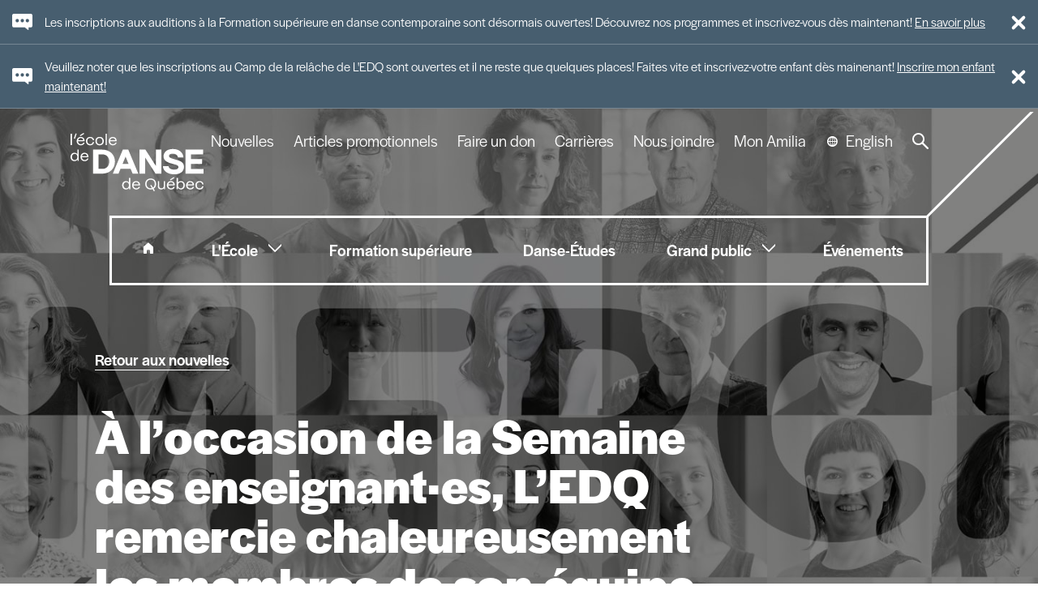

--- FILE ---
content_type: text/html; charset=utf-8
request_url: https://ledq.qc.ca/fr/nouvelles/semaine-enseignantes-enseignants-2023-edq/
body_size: 9711
content:

<!doctype html>
<html lang="fr">
<head>
    <meta charset="utf-8">
    <meta name="viewport" content="width=device-width, initial-scale=1, minimum-scale=1, user-scalable=yes">
    <meta http-equiv="x-ua-compatible" content="ie=edge">
    <meta name="copyright" content="L&#39;&#201;cole de danse de Qu&#233;bec 2026" />
    <meta name="author" content="L&#39;&#201;cole de danse de Qu&#233;bec" />

    
    <meta name="theme-color" content="#d9534f">

            <meta name="description" content="&#192; l’occasion de la Semaine des enseignantes et des enseignants, L’EDQ remercie chaleureusement les membres de son &#233;quipe p&#233;dagogique et artistique!" />
        <link type="text/plain" rel="author" href="/humans.txt" />
    <title>Retour sur la Semaine des enseignant&#183;es 2023 | L&#39;EDQ</title>

    
    
    


    <link rel="apple-touch-icon" sizes="180x180" href="https://ledq.qc.ca/favicon/apple-touch-icon.png">
    <link rel="icon" type="image/png" sizes="32x32" href="https://ledq.qc.ca/favicon/favicon-32x32.png">
    <link rel="icon" type="image/png" sizes="16x16" href="https://ledq.qc.ca/favicon/favicon-16x16.png">
    <link rel="shortcut icon" href="https://ledq.qc.ca/favicon/favicon.ico">
    <link rel="mask-icon" href="https://ledq.qc.ca/favicon/safari-pinned-tab.svg" color="#a9915d">
    <meta name="msapplication-TileColor" content="#ffffff">
    <meta name="theme-color" content="#ffffff">


    
    


    
    <link rel="stylesheet" href="https://use.typekit.net/zrm0drt.css">

    
    <link href="/DependencyHandler.axd?s=[base64]&amp;t=Css&amp;cdv=1459233146" type="text/css" rel="stylesheet"/><link href="/DependencyHandler.axd?s=[base64]&amp;t=Css&amp;cdv=1459233146" type="text/css" rel="stylesheet"/>

    <meta property="og:site_name" content="L&#39;&#201;cole de danse de Qu&#233;bec" />
    <meta property="og:url" content="https://ledq.qc.ca/fr/nouvelles/semaine-enseignantes-enseignants-2023-edq/" />
        <meta property="og:title" content="Retour sur la Semaine des enseignant&#183;es 2023 | L&#39;EDQ" />
            <meta property="og:description" content="&#192; l’occasion de la Semaine des enseignantes et des enseignants, L’EDQ remercie chaleureusement les membres de son &#233;quipe p&#233;dagogique et artistique!" />
            <meta property="og:image" content="https://ledq.qc.ca/media/2826/montage-photos-merci-semaine-des-enseignants_2023_vf-1.jpg?width=1200&height=1200&mode=max" />

</head>
<body data-environment="Prod"
      data-environment-display="False"
      class="disable-transition"
      x-ms-format-detection="none">
    
        <!-- Google Tag Manager -->
        <noscript>
            <iframe src="//www.googletagmanager.com/ns.html?id=GTM-MHBR2C3" height="0" width="0" style="display: none; visibility: hidden"></iframe>
        </noscript>
        <script>
            (function (w, d, s, l, i) {
                w[l] = w[l] || [];
                w[l].push({
                    'gtm.start':
                        new Date().getTime(),
                    event: 'gtm.js'
                });
                var f = d.getElementsByTagName(s)[0],
                    j = d.createElement(s),
                    dl = l != 'dataLayer' ? '&l=' + l : '';
                j.async = true;
                j.src =
                    '//www.googletagmanager.com/gtm.js?id=' + i + dl;
                f.parentNode.insertBefore(j, f);
            })(window, document, 'script', 'dataLayer', 'GTM-MHBR2C3');
        </script>
        <!-- End Google Tag Manager -->
    

<div data-alert-id="5000" class="o-alert o-alert--Information" data-controller="alert">
    <div class="o-alert__inner">
        <p class="o-alert__text">
            Les inscriptions aux auditions &#224; la Formation sup&#233;rieure en danse contemporaine sont d&#233;sormais ouvertes! D&#233;couvrez nos programmes et inscrivez-vous d&#232;s maintenant!
                <a href="/fr/formation-superieure-danse-contemporaine/" class="o-alert__link">En savoir plus</a>
        </p>

        <button class="o-alert__close" title="Fermer l'alerte" data-alert-close>
            <div class="a-burger a-burger--open">
                <span></span>
                <span></span>
                <span></span>
                <span></span>
            </div>
        </button>
    </div>
</div>



<div data-alert-id="5385" class="o-alert o-alert--Information" data-controller="alert">
    <div class="o-alert__inner">
        <p class="o-alert__text">
            Veuillez noter que les inscriptions au Camp de la rel&#226;che de L&#39;EDQ sont ouvertes et il ne reste que quelques places! Faites vite et inscrivez-votre enfant d&#232;s mainenant!
                <a href="/fr/grand-public/camp-relache-musique-et-danse/" class="o-alert__link">Inscrire mon enfant maintenant!</a>
        </p>

        <button class="o-alert__close" title="Fermer l'alerte" data-alert-close>
            <div class="a-burger a-burger--open">
                <span></span>
                <span></span>
                <span></span>
                <span></span>
            </div>
        </button>
    </div>
</div>

    
    <div class="com-relative">
        

<header class="o-header">
    <p class="o-header__print">
        <img width="168" height="74" src="/dist/atomic/organism/o-header/img/logo-edq-black.svg" alt="L'école de danse de Québec" />
    </p>
    <div class="o-header__container">
        <div class="o-header__top">
        <h1 class="o-header__logo">
            <a href="/fr/" class="o-header__logo-link">L&#39;&#233;cole de danse de Qu&#233;bec</a>
        </h1>

        <div class="o-header__btn">
            <div class="o-header__btn-burger">
                <div class="a-burger">
                    <span></span>
                    <span></span>
                    <span></span>
                    <span></span>
                </div>
            </div>
            <div class="o-header__btn-label" data-close-label="Fermer">Menu</div>
        </div>
        </div>


        <nav aria-label="Principale" class="o-header__menu">

            <div class="o-header__menu-primary">
                <div class="o-header__diago"></div>
                <ul class="o-header__menu-list">
                                 <li class="o-header__menu-item ">
                                     <a class="o-header__menu-link o-header__menu-link--home o-header__menu-link--selected" href="/fr/">
                                         <span>Accueil</span>
                                     </a>


                                 </li>
                                 <li class="o-header__menu-item o-header__menu-item--sub">
                                     <a class="o-header__menu-link  " href="/fr/ecole-danse-quebec/">
                                         <span>L&#39;&#201;cole</span>
                                     </a>

                                         <ul class="o-header__menu-sublist">
                                                 <li class="o-header__menu-item ">
                                                    <a href="/fr/ecole-danse-quebec/a-propos/" class="o-header__menu-link ">&#192; propos</a>
                                                 </li>
                                                 <li class="o-header__menu-item o-header__menu-item--subsub">
                                                    <a href="/fr/ecole-danse-quebec/equipe/" class="o-header__menu-link ">&#201;quipe</a>
                                                        <ul class="o-header__menu-subsublist">
                                                                <li class="o-header__menu-item">
                                                                    <a href="/fr/ecole-danse-quebec/equipe-pedagogique-artistique/" class="o-header__menu-link ">&#201;quipe p&#233;dagogique et artistique</a>
                                                                </li>
                                                                <li class="o-header__menu-item">
                                                                    <a href="/fr/ecole-danse-quebec/equipe-administrative/" class="o-header__menu-link ">&#201;quipe administrative</a>
                                                                </li>
                                                                <li class="o-header__menu-item">
                                                                    <a href="/fr/formation-superieure-danse-contemporaine/professeurs-artistes-invites/" class="o-header__menu-link ">Professeurs et artistes invit&#233;s</a>
                                                                </li>
                                                                <li class="o-header__menu-item">
                                                                    <a href="/fr/ecole-danse-quebec/conseil-adminsitration/" class="o-header__menu-link ">Conseil d&#39;administration</a>
                                                                </li>
                                                        </ul>
                                                 </li>
                                                 <li class="o-header__menu-item ">
                                                    <a href="/fr/ecole-danse-quebec/nos-partenaires/" class="o-header__menu-link ">Partenaires</a>
                                                 </li>
                                                 <li class="o-header__menu-item ">
                                                    <a href="/fr/ecole-danse-quebec/groupe-danse-partout/" class="o-header__menu-link ">Groupe Danse Partout</a>
                                                 </li>
                                                 <li class="o-header__menu-item ">
                                                    <a href="/fr/ecole-danse-quebec/locaux/" class="o-header__menu-link ">Locaux</a>
                                                 </li>
                                                 <li class="o-header__menu-item ">
                                                    <a href="/fr/ecole-danse-quebec/bourses/" class="o-header__menu-link ">Bourses</a>
                                                 </li>
                                                 <li class="o-header__menu-item ">
                                                    <a href="/fr/ecole-danse-quebec/offres-emploi/" class="o-header__menu-link ">Offres d&#39;emploi</a>
                                                 </li>
                                         </ul>

                                 </li>
                                 <li class="o-header__menu-item ">
                                     <a class="o-header__menu-link  " href="/fr/formation-superieure-danse-contemporaine/">
                                         <span>Formation sup&#233;rieure</span>
                                     </a>


                                 </li>
                                 <li class="o-header__menu-item ">
                                     <a class="o-header__menu-link  " href="/fr/danse-etudes-concentration-danse/">
                                         <span>Danse-&#201;tudes</span>
                                     </a>


                                 </li>
                                 <li class="o-header__menu-item o-header__menu-item--sub">
                                     <a class="o-header__menu-link  o-header__menu-link--selected" href="/fr/">
                                         <span>Grand public</span>
                                     </a>

                                         <ul class="o-header__menu-sublist">
                                                 <li class="o-header__menu-item ">
                                                    <a href="/fr/grand-public/cours-groupe/" class="o-header__menu-link ">Cours de groupe</a>
                                                 </li>
                                                 <li class="o-header__menu-item ">
                                                    <a href="/fr/grand-public/troupes/" class="o-header__menu-link ">Troupes</a>
                                                 </li>
                                                 <li class="o-header__menu-item ">
                                                    <a href="/fr/grand-public/camp-relache-musique-et-danse/" class="o-header__menu-link ">Camp de la rel&#226;che</a>
                                                 </li>
                                                 <li class="o-header__menu-item ">
                                                    <a href="/fr/grand-public/camp-ete-danse/" class="o-header__menu-link ">Camp d&#39;&#233;t&#233;</a>
                                                 </li>
                                                 <li class="o-header__menu-item ">
                                                    <a href="/fr/grand-public/cours-danse-prives/" class="o-header__menu-link ">Cours priv&#233;s</a>
                                                 </li>
                                                 <li class="o-header__menu-item ">
                                                    <a href="/fr/grand-public/fetes-enfants/" class="o-header__menu-link ">F&#234;tes d&#39;enfants</a>
                                                 </li>
                                         </ul>

                                 </li>
                                 <li class="o-header__menu-item ">
                                     <a class="o-header__menu-link  " href="/fr/evenements/">
                                         <span>&#201;v&#233;nements</span>
                                     </a>


                                 </li>
                </ul>
            </div>
            <div class="o-header__menu-secondary">
                <ul class="o-header__menu-list">
                                <li class="o-header__menu-item">
                                    <a class="o-header__menu-link  o-header__menu-link--selected" href="/fr/nouvelles/">
                                        Nouvelles
                                    </a>
                                </li>
                                <li class="o-header__menu-item">
                                    <a class="o-header__menu-link  " href="/fr/nouvelles/lancement-nouvelle-collection-articles-promotionnels/">
                                        Articles promotionnels
                                    </a>
                                </li>
                                <li class="o-header__menu-item">
                                    <a class="o-header__menu-link  " href="/fr/ecole-danse-quebec/faire-un-don/">
                                        Faire un don
                                    </a>
                                </li>
                                <li class="o-header__menu-item">
                                    <a class="o-header__menu-link  " href="/fr/ecole-danse-quebec/offres-emploi/">
                                        Carri&#232;res
                                    </a>
                                </li>
                                <li class="o-header__menu-item">
                                    <a class="o-header__menu-link  " href="/fr/nous-joindre/">
                                        Nous joindre
                                    </a>
                                </li>
                                <li class="o-header__menu-item">
                                    <a target="_blank" class="o-header__menu-link  " href="https://www.amilia.com/fr/Login">
                                        Mon Amilia
                                    </a>
                                </li>
                                                <li class="o-header__menu-item">
                                <a href="/en/" class="o-header__menu-link o-header__menu-link--language ">
                                    English
                                </a>
                            </li>
                    <li class="o-header__menu-item">
                        <a href="#" class="o-header__menu-link o-header__menu-link--search">
                            Recherche
                        </a>
                        <div class="o-header__search">
                            <form class="o-header__search-form" action="#" method="get">
                                <input class="o-header__search-input" type="text" id="searchBox" name="term" value="" placeholder="Recherche">
                                <input class="o-header__search-submit" type="submit" id="searchButton" value="Recherche">
                            </form>
                        </div>
                    </li>
                    
                </ul>
            </div>
        </nav>
    </div>
</header>
        <div id="maincontent">
            

<div id="o-heading-204664e4a41b4d8eb0fa8c865816defb" class="o-heading ">
    <div class="o-heading__bg">
        <div class="o-heading__bg-img"></div>
    </div>
    <div class="o-heading__container h-remove-child-margin">
            <div class="o-heading__link">
                <div class="h-remove-child-margin h-max-width h-max-width--6 ">
                    <a class="a-link-important a-link-important--white" href="/fr/nouvelles/">Retour aux nouvelles</a>
                </div>
            </div>
                    <div class="o-heading__title">
                <div class="h-remove-child-margin h-max-width h-max-width--8 ">
                    <h1>&#192; l’occasion de la Semaine des enseignant&#183;es, L’EDQ remercie chaleureusement les membres de son &#233;quipe p&#233;dagogique et artistique!</h1>
                </div>
            </div>
            </div>
    <style>
        #o-heading-204664e4a41b4d8eb0fa8c865816defb .o-heading__bg-img {
            background-image: url(/media/2826/montage-photos-merci-semaine-des-enseignants_2023_vf-1.jpg?mode=crop&width=768&height=768&format=jpg);
        }
        @media screen and (min-width:768px) {
            #o-heading-204664e4a41b4d8eb0fa8c865816defb .o-heading__bg-img {
                background-image: url(/media/2826/montage-photos-merci-semaine-des-enseignants_2023_vf-1.jpg?mode=crop&width=992&height=1024&format=jpg);
            }
        }
        @media screen and (min-width:992px) {
            #o-heading-204664e4a41b4d8eb0fa8c865816defb .o-heading__bg-img {
                background-image: url(/media/2826/montage-photos-merci-semaine-des-enseignants_2023_vf-1.jpg?mode=crop&width=1200&height=800&format=jpg);
            }
        }
        @media screen and (min-width:1200px) {
            #o-heading-204664e4a41b4d8eb0fa8c865816defb .o-heading__bg-img {
                background-image: url(/media/2826/montage-photos-merci-semaine-des-enseignants_2023_vf-1.jpg?mode=crop&width=1440&height=900&format=jpg);
            }
        }
        @media screen and (min-width:1440px) {
            #o-heading-204664e4a41b4d8eb0fa8c865816defb .o-heading__bg-img {
                background-image: url(/media/2826/montage-photos-merci-semaine-des-enseignants_2023_vf-1.jpg?mode=crop&width=1920&height=1080&format=jpg);
            }
        }
    </style>
    <script>
        (function () {
            var recall = true;
            var heading = document.getElementById('o-heading-204664e4a41b4d8eb0fa8c865816defb');
            var bgImage = heading.getElementsByClassName('o-heading__bg-img')[0];
            var refresh = function () {
                bgImage.style.height = heading.offsetHeight + "px";
                if (recall) setTimeout(refresh, 200);
            };
            setTimeout(function () { recall = false; }, 10000);
            window.addEventListener("resize", refresh);
            refresh();
        })();
    </script>
</div>

<div class="com-bg-white">
    

<div class="o-sub-heading o-sub-heading--marine">
    <div class="h-section">
        <div class="h-grid h-grid--row-gutter">
            <div class="h-grid__col h-grid__col--md-8">
                <div class="h-remove-child-margin o-sub-heading__head">
                        <h2 class="o-sub-heading__title">27 février 2023</h2>

                </div>

                    <div class="o-sub-heading__text h-remove-child-margin">
                        <p>La 29e &eacute;dition de la Semaine des enseignantes et des enseignants avait lieu du 5 au 11 f&eacute;vrier 2023. Pour l&rsquo;occasion, l&rsquo;&eacute;quipe administrative de l&rsquo;&Eacute;cole ainsi que tous.tes les &eacute;tudiant&middot;es de la <a data-udi="umb://document/db91cf4952ee4fd386462ed9f1c2cd30" href="/fr/formation-superieure-danse-contemporaine/" title="Formation sup&eacute;rieure">Formation sup&eacute;rieure en danse contemporaine</a> et du <a data-udi="umb://document/10b4c5ba1eb64128bde0b811a1bfadd4" href="/fr/formation-superieure-danse-contemporaine/annee-preparatoire/" title="PPMN">Programme professionnel de mise &agrave; niveau (PPMN)</a> ont tenu &agrave; souligner le travail exceptionnel accompli chaque jour par&nbsp; les membres de son &eacute;quipe p&eacute;dagogique et artistique, y compris les professeur&middot;es de danse, les entra&icirc;neur&middot;euses et les musicien&middot;nes-accompagnateur&middot;trices.</p>
                    </div>
            </div>
            <div class="h-grid__col h-grid__col--md-4">
                <div class="h-remove-child-margin o-sub-heading__links">
                        <div class="h-remove-child-margin o-sub-heading__links-share">

                            

<div class="m-share">
    <div class="addthis_inline_share_toolbox"></div>
</div>
                        </div>

                </div>
            </div>
        </div>
    </div>
</div>

    <div class='h-container--block'>

<div style="background-color:">
    <p>La <a href="http://www.education.gouv.qc.ca/etablissements-scolaires-publics-et-prives/enseignants/valorisation-de-la-profession-enseignante/">Semaine des enseignantes et des enseignants</a> est une initiative du minist&egrave;re de l&rsquo;&Eacute;ducation visant &agrave; saluer et &agrave; c&eacute;l&eacute;brer l&rsquo;engagement du personnel enseignant et sa contribution fondamentale au d&eacute;veloppement de notre soci&eacute;t&eacute;.&nbsp;</p>
<p>&Agrave; L&rsquo;&Eacute;cole de danse de Qu&eacute;bec, nous sommes aux premi&egrave;res loges pour mesurer la port&eacute;e de leur travail au quotidien. Gr&acirc;ce &agrave; leur soutien inconditionnel, &agrave; leur d&eacute;vouement inlassable et &agrave; leur passion contagieuse, ils et elles participent directement &agrave; l&rsquo;&eacute;panouissement des jeunes non seulement en tant qu&rsquo;artistes en devenir, mais aussi en tant qu&rsquo;&ecirc;tres humains.</p>
<p>Nous tenions ainsi &agrave; profiter de cette occasion sp&eacute;ciale pour remercier chaleureusement nos professeur.es et nos musicien&middot;nes-accompagnateur&middot;trices et &agrave; leur exprimer toute notre reconnaissance pour leur apport inestimable.</p>
<h2>Un merci bien sp&eacute;cial de la part des &eacute;tudiant&middot;es de la Formation sup&eacute;rieure et du PPMM</h2>
<p>Tout au long de la semaine, nous avons ponctu&eacute; leurs journ&eacute;es de petites attentions et de surprises, dont la r&eacute;alisation de cette vid&eacute;o, constitu&eacute;e de t&eacute;moignages de gratitude que l&rsquo;&eacute;quipe administrative a recueilli en secret aupr&egrave;s des trois cohortes de la Formation sup&eacute;rieure et des &eacute;tudiant&middot;es du PPMN. Des messages &agrave; la fois touchants et amusants de la part des &eacute;tudiant&middot;es pour bien clore la Semaine des enseignantes et des enseignants 2023!</p>
</div>

    <div class="m-video">
        <div class="a-embed-16by9">
            <iframe class="a-embed-16by9__item" src="https://www.youtube-nocookie.com/embed/2BA8nJTAnAk?rel=0" frameborder="0" allowfullscreen></iframe>
        </div>
    </div>


<div style="background-color:">
    <p>&nbsp;</p>
<p>Encore une fois, merci du fond du c&oelig;ur &agrave; toute l&rsquo;&eacute;quipe p&eacute;dagogique et artistique de nos trois divisions!</p>
<p><strong>Formation sup&eacute;rieure</strong><br />Marie-Chantale B&eacute;land,&nbsp;Esther Carr&eacute;,&nbsp;Julia-Maude Cloutier,&nbsp;Michelle Cormier,&nbsp;Kim Desjardins,&nbsp;Johanne Dor,&nbsp;S&eacute;bastien Hamel,&nbsp;C&eacute;line Khandjian,&nbsp;Francine Liboiron,&nbsp;&Eacute;milie Raynaud-Petitclerc,&nbsp;Guylaine Th&eacute;riault,&nbsp;M&eacute;lanie Therrien,&nbsp;Mario Veillette,&nbsp;Lydia Wagerer</p>
<p><strong>Danse-&eacute;tudes</strong><br />Audrey-Harrison Boisvert,&nbsp;Esther Carr&eacute;,&nbsp;Michelle Cormier,&nbsp;Kim Desjardins,&nbsp;C&eacute;line Khandjian,&nbsp;Francine Liboiron,&nbsp;M&eacute;lissa Martin,&nbsp;Jocelyn Paradis,&nbsp;&Eacute;milie Raynaud-Petitclerc,&nbsp;M&eacute;lisa Roy,&nbsp;M&eacute;lanie Therrien</p>
<p><strong>Grand public</strong><br />Rachel Amozigh,&nbsp;Am&eacute;lie Beaupr&eacute;,&nbsp;Lyne Binette,&nbsp;Marilou Bourdon,&nbsp;Esther Carr&eacute;,&nbsp;Michelle Cormier,&nbsp;Emmanuelle Denoncourt,&nbsp;Jeanne Forest-Soucy,&nbsp;Audrey Harrison-Boisvert,&nbsp;V&eacute;ronique Hervieux,&nbsp;C&eacute;line Khandjian,&nbsp;H&eacute;lo&iuml;se Le Bagousse,&nbsp;Francine Liboiron,&nbsp;Kim Maranda-Chabot,&nbsp;M&eacute;lissa Martin,&nbsp;Sara Nadon,&nbsp;&Eacute;lodie Ouellet,&nbsp;L&eacute;a Pag&eacute;,&nbsp;Jocelyn Paradis,&nbsp;Caroline Par&eacute;,&nbsp;&Eacute;milie Raynaud-Petitclerc,&nbsp;Coralie Rousseau,&nbsp;M&eacute;lisa Roy,&nbsp;Guylaine Th&eacute;riault,&nbsp;M&eacute;lanie Therrien, Me&iuml; Thongsoume, Aria Trotel, Alice Vermandele, Charlotte Villeneuve</p>
<p><strong>Musicien&shy;.nes-accompagnateur.trices</strong><br />Nadia Delisle,&nbsp;Jean Dufour,&nbsp;Martin Gauthier,&nbsp;Steve Hamel,&nbsp;Mario Simon,&nbsp;Julien V&eacute;zeau<span style="font-weight: 400;"></span><span style="font-weight: 400;"></span></p>
</div>

<div style="background-color:">
    <h4><a data-udi="umb://document/8052eace85dd46b1bf83dd0e3f18c917" href="/fr/ecole-danse-quebec/equipe-pedagogique-artistique/" title="&Eacute;quipe p&eacute;dagogique et artistique">FAITES CONNAISSANCE AVEC LES MEMBRES DE L'&Eacute;QUIPE P&Eacute;DAGOGIQUE ET ARTISTIQUE DE L'EDQ!</a></h4>
</div>

<div style="background-color:">
    <p><sub>Cr&eacute;dits photo:&nbsp; Llamaryon / Louise Leblanc (Nadia Delisle) / V&eacute;ronique St-Germain (Alexandra L&eacute;gar&eacute;-Barrette) / L'EDQ</sub></p>
</div></div>
</div>
        </div>
        


<div class="o-footer">
    <div class="o-footer__main">
        <div class="h-section">
            <div class="h-grid h-grid--row-gutter">
                <div class="h-grid__col h-grid__col--xxs-6 h-grid__col--sm-4 h-grid__col--md-3">
                    <div class="o-footer__logo">
                        <a href="/fr/" class="o-footer__logo-link">Nav.Footer.Alt</a>
                    </div>
                </div>
                <div class="h-grid__col h-grid__col--sm-8 h-grid__col--md-9"></div>
                <div class="h-grid__col h-grid__col--xxs-2 h-grid__col--sm-1 h-grid__col--md-3"></div>
                <div class="h-grid__col h-grid__col--xxs-10 h-grid__col--sm-6 h-grid__col--md-3">
<p><strong>Centre de production artistique </strong><br /><strong>et culturelle Alyne-LeBel</strong></p>
<p>310, boulevard Langelier, <br />bureau 214<br />Qu&eacute;bec (Qu&eacute;bec) G1K 5N3</p>
<p><a rel="noopener" data-udi="umb://document/f82ca4ee50074b3d92b02327b89d027e" href="/fr/ecole-danse-quebec/politique-de-confidentialite-gdp-2024/" target="_blank" title="Politique de confidentialit&eacute; du Groupe Danse Partout Inc.">Politique de confidentialit&eacute; - Groupe Danse Partout Inc.</a></p>                </div>
                <div class="h-grid__col h-grid__col--xxs-offset-2 h-grid__col--xxs-10 h-grid__col--sm-offset-0 h-grid__col--sm-5 h-grid__col--md-3 h-grid__col--lg-2">
                        <h3 class="o-footer__coltitle"><a href="/fr/nous-joindre/" class="a-link-important a-link-important--marine">Nous joindre</a></h3>

<p>418 649-4715<br /><a rel="noopener" href="mailto:info@ledq.qc.ca" target="_blank">info@ledq.qc.ca</a></p>
<p>&nbsp;</p>                </div>
                <div class="h-grid__col h-grid__col--xxs-offset-2 h-grid__col--xxs-10 h-grid__col--sm-offset-1 h-grid__col--sm-12 h-grid__col--md-offset-0 h-grid__col--md-3 h-grid__col--lg-4">
                        <div class="o-footer__social">
                        
                                <a href="https://www.facebook.com/ledq.qc.ca" class="o-footer__social-link" target="_blank" rel="nofollow">Facebook</a>
                                <a href="https://www.youtube.com/channel/UCp5eupfXZeRaKEMj_8HwFlA" class="o-footer__social-link" target="_blank" rel="nofollow">Youtube</a>
                                <a href="https://vimeo.com/80011937" class="o-footer__social-link" target="_blank" rel="nofollow">Vimeo</a>
                                <a href="https://www.instagram.com/lecolededansedequebec/" class="o-footer__social-link" target="_blank" rel="nofollow">Instagram</a>
                        
                        </div>
                </div>
            </div>
        </div>
    </div>
    <div class="o-footer__copyright h-remove-child-margin">
        <div class="h-section">
            <div class="o-footer__copyright-content">
                <p>
2026  —   L&#39;&#201;cole de danse de Qu&#233;bec                                            <span>&nbsp;&nbsp;|&nbsp;&nbsp;</span>
                                            <a href="http://www.dansepartout.org" target="_blank">Le Groupe Danse Partout inc.</a>
                </p>
                <p>
                    <a class="a-sigmund" rel="nofollow" href="https://www.sigmund.ca" target="_blank">Sigmund</a>
                </p>
            </div>
        </div>
    </div>
</div>
    </div>
    

    
    <script>
        (function () {
            if (typeof Promise === "function") return;
            var xhr = new XMLHttpRequest();
            xhr.open("GET", "/static/js/babel-polyfill.min.js", false);
            xhr.send();
            if (xhr.status === 200) {
                (new Function(xhr.responseText))();
                return;
            }
            console.error("Statut de la réponse: %d (%s)", xhr.status, xhr.statusText);
        })()
    </script>

    
    <script src="/DependencyHandler.axd?s=[base64]&amp;t=Javascript&amp;cdv=1459233146" type="text/javascript"></script><script src="/DependencyHandler.axd?s=[base64]&amp;t=Javascript&amp;cdv=1459233146" type="text/javascript"></script>


        <script type="text/javascript" src="//s7.addthis.com/js/300/addthis_widget.js#pubid=ra-5d32059bdb1427a8"></script>
        <script type="text/javascript">
            var addthis_config =
            {
                ui_language: "fr"
            }
        </script>

    <script>
        document.cookie = "localecookie=" + document.documentElement.lang + "; path=/";
    </script>
    <script>
        var ss360Config = {
            siteId: 'ledq.qc.ca',
            language: 'fr',
            suggestions: {
                show: false
            },
            searchBox: {
                selector: '#searchBox',
                searchButton: '#searchButton'
            },
            style: {
                accentColor: "#F16664",
                themeColor: "#A9915D"
            },
            results: {
                searchQueryParamName: 'term',
                num: 100, 
                moreResultsPagingSize: 10
            },
            callbacks: {
                postSearch: function () {
                    if (window.onSearch) {
                        window.onSearch();
                    }
                }
            }
        };
    </script>
    <script src="https://cdn.sitesearch360.com/v13/sitesearch360-v13.min.js" async></script>
</body>
</html>


--- FILE ---
content_type: text/html; charset=utf-8
request_url: https://www.youtube-nocookie.com/embed/2BA8nJTAnAk?rel=0
body_size: 47088
content:
<!DOCTYPE html><html lang="en" dir="ltr" data-cast-api-enabled="true"><head><meta name="viewport" content="width=device-width, initial-scale=1"><script nonce="7g_p73yOi0qHlge9yCW_uw">if ('undefined' == typeof Symbol || 'undefined' == typeof Symbol.iterator) {delete Array.prototype.entries;}</script><style name="www-roboto" nonce="uEQjdr8TIu6s0VFAD77I4w">@font-face{font-family:'Roboto';font-style:normal;font-weight:400;font-stretch:100%;src:url(//fonts.gstatic.com/s/roboto/v48/KFO7CnqEu92Fr1ME7kSn66aGLdTylUAMa3GUBHMdazTgWw.woff2)format('woff2');unicode-range:U+0460-052F,U+1C80-1C8A,U+20B4,U+2DE0-2DFF,U+A640-A69F,U+FE2E-FE2F;}@font-face{font-family:'Roboto';font-style:normal;font-weight:400;font-stretch:100%;src:url(//fonts.gstatic.com/s/roboto/v48/KFO7CnqEu92Fr1ME7kSn66aGLdTylUAMa3iUBHMdazTgWw.woff2)format('woff2');unicode-range:U+0301,U+0400-045F,U+0490-0491,U+04B0-04B1,U+2116;}@font-face{font-family:'Roboto';font-style:normal;font-weight:400;font-stretch:100%;src:url(//fonts.gstatic.com/s/roboto/v48/KFO7CnqEu92Fr1ME7kSn66aGLdTylUAMa3CUBHMdazTgWw.woff2)format('woff2');unicode-range:U+1F00-1FFF;}@font-face{font-family:'Roboto';font-style:normal;font-weight:400;font-stretch:100%;src:url(//fonts.gstatic.com/s/roboto/v48/KFO7CnqEu92Fr1ME7kSn66aGLdTylUAMa3-UBHMdazTgWw.woff2)format('woff2');unicode-range:U+0370-0377,U+037A-037F,U+0384-038A,U+038C,U+038E-03A1,U+03A3-03FF;}@font-face{font-family:'Roboto';font-style:normal;font-weight:400;font-stretch:100%;src:url(//fonts.gstatic.com/s/roboto/v48/KFO7CnqEu92Fr1ME7kSn66aGLdTylUAMawCUBHMdazTgWw.woff2)format('woff2');unicode-range:U+0302-0303,U+0305,U+0307-0308,U+0310,U+0312,U+0315,U+031A,U+0326-0327,U+032C,U+032F-0330,U+0332-0333,U+0338,U+033A,U+0346,U+034D,U+0391-03A1,U+03A3-03A9,U+03B1-03C9,U+03D1,U+03D5-03D6,U+03F0-03F1,U+03F4-03F5,U+2016-2017,U+2034-2038,U+203C,U+2040,U+2043,U+2047,U+2050,U+2057,U+205F,U+2070-2071,U+2074-208E,U+2090-209C,U+20D0-20DC,U+20E1,U+20E5-20EF,U+2100-2112,U+2114-2115,U+2117-2121,U+2123-214F,U+2190,U+2192,U+2194-21AE,U+21B0-21E5,U+21F1-21F2,U+21F4-2211,U+2213-2214,U+2216-22FF,U+2308-230B,U+2310,U+2319,U+231C-2321,U+2336-237A,U+237C,U+2395,U+239B-23B7,U+23D0,U+23DC-23E1,U+2474-2475,U+25AF,U+25B3,U+25B7,U+25BD,U+25C1,U+25CA,U+25CC,U+25FB,U+266D-266F,U+27C0-27FF,U+2900-2AFF,U+2B0E-2B11,U+2B30-2B4C,U+2BFE,U+3030,U+FF5B,U+FF5D,U+1D400-1D7FF,U+1EE00-1EEFF;}@font-face{font-family:'Roboto';font-style:normal;font-weight:400;font-stretch:100%;src:url(//fonts.gstatic.com/s/roboto/v48/KFO7CnqEu92Fr1ME7kSn66aGLdTylUAMaxKUBHMdazTgWw.woff2)format('woff2');unicode-range:U+0001-000C,U+000E-001F,U+007F-009F,U+20DD-20E0,U+20E2-20E4,U+2150-218F,U+2190,U+2192,U+2194-2199,U+21AF,U+21E6-21F0,U+21F3,U+2218-2219,U+2299,U+22C4-22C6,U+2300-243F,U+2440-244A,U+2460-24FF,U+25A0-27BF,U+2800-28FF,U+2921-2922,U+2981,U+29BF,U+29EB,U+2B00-2BFF,U+4DC0-4DFF,U+FFF9-FFFB,U+10140-1018E,U+10190-1019C,U+101A0,U+101D0-101FD,U+102E0-102FB,U+10E60-10E7E,U+1D2C0-1D2D3,U+1D2E0-1D37F,U+1F000-1F0FF,U+1F100-1F1AD,U+1F1E6-1F1FF,U+1F30D-1F30F,U+1F315,U+1F31C,U+1F31E,U+1F320-1F32C,U+1F336,U+1F378,U+1F37D,U+1F382,U+1F393-1F39F,U+1F3A7-1F3A8,U+1F3AC-1F3AF,U+1F3C2,U+1F3C4-1F3C6,U+1F3CA-1F3CE,U+1F3D4-1F3E0,U+1F3ED,U+1F3F1-1F3F3,U+1F3F5-1F3F7,U+1F408,U+1F415,U+1F41F,U+1F426,U+1F43F,U+1F441-1F442,U+1F444,U+1F446-1F449,U+1F44C-1F44E,U+1F453,U+1F46A,U+1F47D,U+1F4A3,U+1F4B0,U+1F4B3,U+1F4B9,U+1F4BB,U+1F4BF,U+1F4C8-1F4CB,U+1F4D6,U+1F4DA,U+1F4DF,U+1F4E3-1F4E6,U+1F4EA-1F4ED,U+1F4F7,U+1F4F9-1F4FB,U+1F4FD-1F4FE,U+1F503,U+1F507-1F50B,U+1F50D,U+1F512-1F513,U+1F53E-1F54A,U+1F54F-1F5FA,U+1F610,U+1F650-1F67F,U+1F687,U+1F68D,U+1F691,U+1F694,U+1F698,U+1F6AD,U+1F6B2,U+1F6B9-1F6BA,U+1F6BC,U+1F6C6-1F6CF,U+1F6D3-1F6D7,U+1F6E0-1F6EA,U+1F6F0-1F6F3,U+1F6F7-1F6FC,U+1F700-1F7FF,U+1F800-1F80B,U+1F810-1F847,U+1F850-1F859,U+1F860-1F887,U+1F890-1F8AD,U+1F8B0-1F8BB,U+1F8C0-1F8C1,U+1F900-1F90B,U+1F93B,U+1F946,U+1F984,U+1F996,U+1F9E9,U+1FA00-1FA6F,U+1FA70-1FA7C,U+1FA80-1FA89,U+1FA8F-1FAC6,U+1FACE-1FADC,U+1FADF-1FAE9,U+1FAF0-1FAF8,U+1FB00-1FBFF;}@font-face{font-family:'Roboto';font-style:normal;font-weight:400;font-stretch:100%;src:url(//fonts.gstatic.com/s/roboto/v48/KFO7CnqEu92Fr1ME7kSn66aGLdTylUAMa3OUBHMdazTgWw.woff2)format('woff2');unicode-range:U+0102-0103,U+0110-0111,U+0128-0129,U+0168-0169,U+01A0-01A1,U+01AF-01B0,U+0300-0301,U+0303-0304,U+0308-0309,U+0323,U+0329,U+1EA0-1EF9,U+20AB;}@font-face{font-family:'Roboto';font-style:normal;font-weight:400;font-stretch:100%;src:url(//fonts.gstatic.com/s/roboto/v48/KFO7CnqEu92Fr1ME7kSn66aGLdTylUAMa3KUBHMdazTgWw.woff2)format('woff2');unicode-range:U+0100-02BA,U+02BD-02C5,U+02C7-02CC,U+02CE-02D7,U+02DD-02FF,U+0304,U+0308,U+0329,U+1D00-1DBF,U+1E00-1E9F,U+1EF2-1EFF,U+2020,U+20A0-20AB,U+20AD-20C0,U+2113,U+2C60-2C7F,U+A720-A7FF;}@font-face{font-family:'Roboto';font-style:normal;font-weight:400;font-stretch:100%;src:url(//fonts.gstatic.com/s/roboto/v48/KFO7CnqEu92Fr1ME7kSn66aGLdTylUAMa3yUBHMdazQ.woff2)format('woff2');unicode-range:U+0000-00FF,U+0131,U+0152-0153,U+02BB-02BC,U+02C6,U+02DA,U+02DC,U+0304,U+0308,U+0329,U+2000-206F,U+20AC,U+2122,U+2191,U+2193,U+2212,U+2215,U+FEFF,U+FFFD;}@font-face{font-family:'Roboto';font-style:normal;font-weight:500;font-stretch:100%;src:url(//fonts.gstatic.com/s/roboto/v48/KFO7CnqEu92Fr1ME7kSn66aGLdTylUAMa3GUBHMdazTgWw.woff2)format('woff2');unicode-range:U+0460-052F,U+1C80-1C8A,U+20B4,U+2DE0-2DFF,U+A640-A69F,U+FE2E-FE2F;}@font-face{font-family:'Roboto';font-style:normal;font-weight:500;font-stretch:100%;src:url(//fonts.gstatic.com/s/roboto/v48/KFO7CnqEu92Fr1ME7kSn66aGLdTylUAMa3iUBHMdazTgWw.woff2)format('woff2');unicode-range:U+0301,U+0400-045F,U+0490-0491,U+04B0-04B1,U+2116;}@font-face{font-family:'Roboto';font-style:normal;font-weight:500;font-stretch:100%;src:url(//fonts.gstatic.com/s/roboto/v48/KFO7CnqEu92Fr1ME7kSn66aGLdTylUAMa3CUBHMdazTgWw.woff2)format('woff2');unicode-range:U+1F00-1FFF;}@font-face{font-family:'Roboto';font-style:normal;font-weight:500;font-stretch:100%;src:url(//fonts.gstatic.com/s/roboto/v48/KFO7CnqEu92Fr1ME7kSn66aGLdTylUAMa3-UBHMdazTgWw.woff2)format('woff2');unicode-range:U+0370-0377,U+037A-037F,U+0384-038A,U+038C,U+038E-03A1,U+03A3-03FF;}@font-face{font-family:'Roboto';font-style:normal;font-weight:500;font-stretch:100%;src:url(//fonts.gstatic.com/s/roboto/v48/KFO7CnqEu92Fr1ME7kSn66aGLdTylUAMawCUBHMdazTgWw.woff2)format('woff2');unicode-range:U+0302-0303,U+0305,U+0307-0308,U+0310,U+0312,U+0315,U+031A,U+0326-0327,U+032C,U+032F-0330,U+0332-0333,U+0338,U+033A,U+0346,U+034D,U+0391-03A1,U+03A3-03A9,U+03B1-03C9,U+03D1,U+03D5-03D6,U+03F0-03F1,U+03F4-03F5,U+2016-2017,U+2034-2038,U+203C,U+2040,U+2043,U+2047,U+2050,U+2057,U+205F,U+2070-2071,U+2074-208E,U+2090-209C,U+20D0-20DC,U+20E1,U+20E5-20EF,U+2100-2112,U+2114-2115,U+2117-2121,U+2123-214F,U+2190,U+2192,U+2194-21AE,U+21B0-21E5,U+21F1-21F2,U+21F4-2211,U+2213-2214,U+2216-22FF,U+2308-230B,U+2310,U+2319,U+231C-2321,U+2336-237A,U+237C,U+2395,U+239B-23B7,U+23D0,U+23DC-23E1,U+2474-2475,U+25AF,U+25B3,U+25B7,U+25BD,U+25C1,U+25CA,U+25CC,U+25FB,U+266D-266F,U+27C0-27FF,U+2900-2AFF,U+2B0E-2B11,U+2B30-2B4C,U+2BFE,U+3030,U+FF5B,U+FF5D,U+1D400-1D7FF,U+1EE00-1EEFF;}@font-face{font-family:'Roboto';font-style:normal;font-weight:500;font-stretch:100%;src:url(//fonts.gstatic.com/s/roboto/v48/KFO7CnqEu92Fr1ME7kSn66aGLdTylUAMaxKUBHMdazTgWw.woff2)format('woff2');unicode-range:U+0001-000C,U+000E-001F,U+007F-009F,U+20DD-20E0,U+20E2-20E4,U+2150-218F,U+2190,U+2192,U+2194-2199,U+21AF,U+21E6-21F0,U+21F3,U+2218-2219,U+2299,U+22C4-22C6,U+2300-243F,U+2440-244A,U+2460-24FF,U+25A0-27BF,U+2800-28FF,U+2921-2922,U+2981,U+29BF,U+29EB,U+2B00-2BFF,U+4DC0-4DFF,U+FFF9-FFFB,U+10140-1018E,U+10190-1019C,U+101A0,U+101D0-101FD,U+102E0-102FB,U+10E60-10E7E,U+1D2C0-1D2D3,U+1D2E0-1D37F,U+1F000-1F0FF,U+1F100-1F1AD,U+1F1E6-1F1FF,U+1F30D-1F30F,U+1F315,U+1F31C,U+1F31E,U+1F320-1F32C,U+1F336,U+1F378,U+1F37D,U+1F382,U+1F393-1F39F,U+1F3A7-1F3A8,U+1F3AC-1F3AF,U+1F3C2,U+1F3C4-1F3C6,U+1F3CA-1F3CE,U+1F3D4-1F3E0,U+1F3ED,U+1F3F1-1F3F3,U+1F3F5-1F3F7,U+1F408,U+1F415,U+1F41F,U+1F426,U+1F43F,U+1F441-1F442,U+1F444,U+1F446-1F449,U+1F44C-1F44E,U+1F453,U+1F46A,U+1F47D,U+1F4A3,U+1F4B0,U+1F4B3,U+1F4B9,U+1F4BB,U+1F4BF,U+1F4C8-1F4CB,U+1F4D6,U+1F4DA,U+1F4DF,U+1F4E3-1F4E6,U+1F4EA-1F4ED,U+1F4F7,U+1F4F9-1F4FB,U+1F4FD-1F4FE,U+1F503,U+1F507-1F50B,U+1F50D,U+1F512-1F513,U+1F53E-1F54A,U+1F54F-1F5FA,U+1F610,U+1F650-1F67F,U+1F687,U+1F68D,U+1F691,U+1F694,U+1F698,U+1F6AD,U+1F6B2,U+1F6B9-1F6BA,U+1F6BC,U+1F6C6-1F6CF,U+1F6D3-1F6D7,U+1F6E0-1F6EA,U+1F6F0-1F6F3,U+1F6F7-1F6FC,U+1F700-1F7FF,U+1F800-1F80B,U+1F810-1F847,U+1F850-1F859,U+1F860-1F887,U+1F890-1F8AD,U+1F8B0-1F8BB,U+1F8C0-1F8C1,U+1F900-1F90B,U+1F93B,U+1F946,U+1F984,U+1F996,U+1F9E9,U+1FA00-1FA6F,U+1FA70-1FA7C,U+1FA80-1FA89,U+1FA8F-1FAC6,U+1FACE-1FADC,U+1FADF-1FAE9,U+1FAF0-1FAF8,U+1FB00-1FBFF;}@font-face{font-family:'Roboto';font-style:normal;font-weight:500;font-stretch:100%;src:url(//fonts.gstatic.com/s/roboto/v48/KFO7CnqEu92Fr1ME7kSn66aGLdTylUAMa3OUBHMdazTgWw.woff2)format('woff2');unicode-range:U+0102-0103,U+0110-0111,U+0128-0129,U+0168-0169,U+01A0-01A1,U+01AF-01B0,U+0300-0301,U+0303-0304,U+0308-0309,U+0323,U+0329,U+1EA0-1EF9,U+20AB;}@font-face{font-family:'Roboto';font-style:normal;font-weight:500;font-stretch:100%;src:url(//fonts.gstatic.com/s/roboto/v48/KFO7CnqEu92Fr1ME7kSn66aGLdTylUAMa3KUBHMdazTgWw.woff2)format('woff2');unicode-range:U+0100-02BA,U+02BD-02C5,U+02C7-02CC,U+02CE-02D7,U+02DD-02FF,U+0304,U+0308,U+0329,U+1D00-1DBF,U+1E00-1E9F,U+1EF2-1EFF,U+2020,U+20A0-20AB,U+20AD-20C0,U+2113,U+2C60-2C7F,U+A720-A7FF;}@font-face{font-family:'Roboto';font-style:normal;font-weight:500;font-stretch:100%;src:url(//fonts.gstatic.com/s/roboto/v48/KFO7CnqEu92Fr1ME7kSn66aGLdTylUAMa3yUBHMdazQ.woff2)format('woff2');unicode-range:U+0000-00FF,U+0131,U+0152-0153,U+02BB-02BC,U+02C6,U+02DA,U+02DC,U+0304,U+0308,U+0329,U+2000-206F,U+20AC,U+2122,U+2191,U+2193,U+2212,U+2215,U+FEFF,U+FFFD;}</style><script name="www-roboto" nonce="7g_p73yOi0qHlge9yCW_uw">if (document.fonts && document.fonts.load) {document.fonts.load("400 10pt Roboto", "E"); document.fonts.load("500 10pt Roboto", "E");}</script><link rel="stylesheet" href="/s/player/c9168c90/www-player.css" name="www-player" nonce="uEQjdr8TIu6s0VFAD77I4w"><style nonce="uEQjdr8TIu6s0VFAD77I4w">html {overflow: hidden;}body {font: 12px Roboto, Arial, sans-serif; background-color: #000; color: #fff; height: 100%; width: 100%; overflow: hidden; position: absolute; margin: 0; padding: 0;}#player {width: 100%; height: 100%;}h1 {text-align: center; color: #fff;}h3 {margin-top: 6px; margin-bottom: 3px;}.player-unavailable {position: absolute; top: 0; left: 0; right: 0; bottom: 0; padding: 25px; font-size: 13px; background: url(/img/meh7.png) 50% 65% no-repeat;}.player-unavailable .message {text-align: left; margin: 0 -5px 15px; padding: 0 5px 14px; border-bottom: 1px solid #888; font-size: 19px; font-weight: normal;}.player-unavailable a {color: #167ac6; text-decoration: none;}</style><script nonce="7g_p73yOi0qHlge9yCW_uw">var ytcsi={gt:function(n){n=(n||"")+"data_";return ytcsi[n]||(ytcsi[n]={tick:{},info:{},gel:{preLoggedGelInfos:[]}})},now:window.performance&&window.performance.timing&&window.performance.now&&window.performance.timing.navigationStart?function(){return window.performance.timing.navigationStart+window.performance.now()}:function(){return(new Date).getTime()},tick:function(l,t,n){var ticks=ytcsi.gt(n).tick;var v=t||ytcsi.now();if(ticks[l]){ticks["_"+l]=ticks["_"+l]||[ticks[l]];ticks["_"+l].push(v)}ticks[l]=
v},info:function(k,v,n){ytcsi.gt(n).info[k]=v},infoGel:function(p,n){ytcsi.gt(n).gel.preLoggedGelInfos.push(p)},setStart:function(t,n){ytcsi.tick("_start",t,n)}};
(function(w,d){function isGecko(){if(!w.navigator)return false;try{if(w.navigator.userAgentData&&w.navigator.userAgentData.brands&&w.navigator.userAgentData.brands.length){var brands=w.navigator.userAgentData.brands;var i=0;for(;i<brands.length;i++)if(brands[i]&&brands[i].brand==="Firefox")return true;return false}}catch(e){setTimeout(function(){throw e;})}if(!w.navigator.userAgent)return false;var ua=w.navigator.userAgent;return ua.indexOf("Gecko")>0&&ua.toLowerCase().indexOf("webkit")<0&&ua.indexOf("Edge")<
0&&ua.indexOf("Trident")<0&&ua.indexOf("MSIE")<0}ytcsi.setStart(w.performance?w.performance.timing.responseStart:null);var isPrerender=(d.visibilityState||d.webkitVisibilityState)=="prerender";var vName=!d.visibilityState&&d.webkitVisibilityState?"webkitvisibilitychange":"visibilitychange";if(isPrerender){var startTick=function(){ytcsi.setStart();d.removeEventListener(vName,startTick)};d.addEventListener(vName,startTick,false)}if(d.addEventListener)d.addEventListener(vName,function(){ytcsi.tick("vc")},
false);if(isGecko()){var isHidden=(d.visibilityState||d.webkitVisibilityState)=="hidden";if(isHidden)ytcsi.tick("vc")}var slt=function(el,t){setTimeout(function(){var n=ytcsi.now();el.loadTime=n;if(el.slt)el.slt()},t)};w.__ytRIL=function(el){if(!el.getAttribute("data-thumb"))if(w.requestAnimationFrame)w.requestAnimationFrame(function(){slt(el,0)});else slt(el,16)}})(window,document);
</script><script nonce="7g_p73yOi0qHlge9yCW_uw">var ytcfg={d:function(){return window.yt&&yt.config_||ytcfg.data_||(ytcfg.data_={})},get:function(k,o){return k in ytcfg.d()?ytcfg.d()[k]:o},set:function(){var a=arguments;if(a.length>1)ytcfg.d()[a[0]]=a[1];else{var k;for(k in a[0])ytcfg.d()[k]=a[0][k]}}};
ytcfg.set({"CLIENT_CANARY_STATE":"none","DEVICE":"cbr\u003dChrome\u0026cbrand\u003dapple\u0026cbrver\u003d131.0.0.0\u0026ceng\u003dWebKit\u0026cengver\u003d537.36\u0026cos\u003dMacintosh\u0026cosver\u003d10_15_7\u0026cplatform\u003dDESKTOP","EVENT_ID":"bmF4afvfD8PU_tcPlbnlgQI","EXPERIMENT_FLAGS":{"ab_det_apm":true,"ab_det_el_h":true,"ab_det_em_inj":true,"ab_fk_sk_cl":true,"ab_l_sig_st":true,"ab_l_sig_st_e":true,"action_companion_center_align_description":true,"allow_skip_networkless":true,"always_send_and_write":true,"att_web_record_metrics":true,"attmusi":true,"c3_enable_button_impression_logging":true,"c3_watch_page_component":true,"cancel_pending_navs":true,"clean_up_manual_attribution_header":true,"config_age_report_killswitch":true,"cow_optimize_idom_compat":true,"csi_on_gel":true,"delhi_mweb_colorful_sd":true,"delhi_mweb_colorful_sd_v2":true,"deprecate_pair_servlet_enabled":true,"desktop_sparkles_light_cta_button":true,"disable_cached_masthead_data":true,"disable_child_node_auto_formatted_strings":true,"disable_log_to_visitor_layer":true,"disable_pacf_logging_for_memory_limited_tv":true,"embeds_enable_eid_enforcement_for_youtube":true,"embeds_enable_info_panel_dismissal":true,"embeds_enable_pfp_always_unbranded":true,"embeds_muted_autoplay_sound_fix":true,"embeds_serve_es6_client":true,"embeds_web_nwl_disable_nocookie":true,"embeds_web_updated_shorts_definition_fix":true,"enable_active_view_display_ad_renderer_web_home":true,"enable_ad_disclosure_banner_a11y_fix":true,"enable_android_web_view_top_insets_bugfix":true,"enable_client_sli_logging":true,"enable_client_streamz_web":true,"enable_client_ve_spec":true,"enable_cloud_save_error_popup_after_retry":true,"enable_dai_sdf_h5_preroll":true,"enable_datasync_id_header_in_web_vss_pings":true,"enable_default_mono_cta_migration_web_client":true,"enable_docked_chat_messages":true,"enable_drop_shadow_experiment":true,"enable_entity_store_from_dependency_injection":true,"enable_inline_muted_playback_on_web_search":true,"enable_inline_muted_playback_on_web_search_for_vdc":true,"enable_inline_muted_playback_on_web_search_for_vdcb":true,"enable_is_extended_monitoring":true,"enable_is_mini_app_page_active_bugfix":true,"enable_logging_first_user_action_after_game_ready":true,"enable_ltc_param_fetch_from_innertube":true,"enable_masthead_mweb_padding_fix":true,"enable_menu_renderer_button_in_mweb_hclr":true,"enable_mini_app_command_handler_mweb_fix":true,"enable_mini_guide_downloads_item":true,"enable_mixed_direction_formatted_strings":true,"enable_mweb_new_caption_language_picker":true,"enable_names_handles_account_switcher":true,"enable_network_request_logging_on_game_events":true,"enable_new_paid_product_placement":true,"enable_open_in_new_tab_icon_for_short_dr_for_desktop_search":true,"enable_open_yt_content":true,"enable_origin_query_parameter_bugfix":true,"enable_pause_ads_on_ytv_html5":true,"enable_payments_purchase_manager":true,"enable_pdp_icon_prefetch":true,"enable_pl_r_si_fa":true,"enable_place_pivot_url":true,"enable_pv_screen_modern_text":true,"enable_removing_navbar_title_on_hashtag_page_mweb":true,"enable_rta_manager":true,"enable_sdf_companion_h5":true,"enable_sdf_dai_h5_midroll":true,"enable_sdf_h5_endemic_mid_post_roll":true,"enable_sdf_on_h5_unplugged_vod_midroll":true,"enable_sdf_shorts_player_bytes_h5":true,"enable_sending_unwrapped_game_audio_as_serialized_metadata":true,"enable_sfv_effect_pivot_url":true,"enable_shorts_new_carousel":true,"enable_skip_ad_guidance_prompt":true,"enable_skippable_ads_for_unplugged_ad_pod":true,"enable_smearing_expansion_dai":true,"enable_time_out_messages":true,"enable_timeline_view_modern_transcript_fe":true,"enable_video_display_compact_button_group_for_desktop_search":true,"enable_web_delhi_icons":true,"enable_web_home_top_landscape_image_layout_level_click":true,"enable_web_tiered_gel":true,"enable_window_constrained_buy_flow_dialog":true,"enable_wiz_queue_effect_and_on_init_initial_runs":true,"enable_ypc_spinners":true,"enable_yt_ata_iframe_authuser":true,"export_networkless_options":true,"export_player_version_to_ytconfig":true,"fill_single_video_with_notify_to_lasr":true,"fix_ad_miniplayer_controls_rendering":true,"fix_ads_tracking_for_swf_config_deprecation_mweb":true,"h5_companion_enable_adcpn_macro_substitution_for_click_pings":true,"h5_inplayer_enable_adcpn_macro_substitution_for_click_pings":true,"h5_reset_cache_and_filter_before_update_masthead":true,"hide_channel_creation_title_for_mweb":true,"high_ccv_client_side_caching_h5":true,"html5_log_trigger_events_with_debug_data":true,"html5_ssdai_enable_media_end_cue_range":true,"il_attach_cache_limit":true,"il_use_view_model_logging_context":true,"is_browser_support_for_webcam_streaming":true,"json_condensed_response":true,"kev_adb_pg":true,"kevlar_gel_error_routing":true,"kevlar_watch_cinematics":true,"live_chat_enable_controller_extraction":true,"live_chat_enable_rta_manager":true,"log_click_with_layer_from_element_in_command_handler":true,"mdx_enable_privacy_disclosure_ui":true,"mdx_load_cast_api_bootstrap_script":true,"medium_progress_bar_modification":true,"migrate_remaining_web_ad_badges_to_innertube":true,"mobile_account_menu_refresh":true,"mweb_account_linking_noapp":true,"mweb_after_render_to_scheduler":true,"mweb_allow_modern_search_suggest_behavior":true,"mweb_animated_actions":true,"mweb_app_upsell_button_direct_to_app":true,"mweb_c3_enable_adaptive_signals":true,"mweb_c3_library_page_enable_recent_shelf":true,"mweb_c3_remove_web_navigation_endpoint_data":true,"mweb_c3_use_canonical_from_player_response":true,"mweb_cinematic_watch":true,"mweb_command_handler":true,"mweb_delay_watch_initial_data":true,"mweb_disable_searchbar_scroll":true,"mweb_enable_browse_chunks":true,"mweb_enable_fine_scrubbing_for_recs":true,"mweb_enable_keto_batch_player_fullscreen":true,"mweb_enable_keto_batch_player_progress_bar":true,"mweb_enable_keto_batch_player_tooltips":true,"mweb_enable_lockup_view_model_for_ucp":true,"mweb_enable_mix_panel_title_metadata":true,"mweb_enable_more_drawer":true,"mweb_enable_optional_fullscreen_landscape_locking":true,"mweb_enable_overlay_touch_manager":true,"mweb_enable_premium_carve_out_fix":true,"mweb_enable_refresh_detection":true,"mweb_enable_search_imp":true,"mweb_enable_shorts_pivot_button":true,"mweb_enable_shorts_video_preload":true,"mweb_enable_skippables_on_jio_phone":true,"mweb_enable_two_line_title_on_shorts":true,"mweb_enable_varispeed_controller":true,"mweb_enable_watch_feed_infinite_scroll":true,"mweb_enable_wrapped_unplugged_pause_membership_dialog_renderer":true,"mweb_fix_monitor_visibility_after_render":true,"mweb_force_ios_fallback_to_native_control":true,"mweb_fp_auto_fullscreen":true,"mweb_fullscreen_controls":true,"mweb_fullscreen_controls_action_buttons":true,"mweb_fullscreen_watch_system":true,"mweb_home_reactive_shorts":true,"mweb_innertube_search_command":true,"mweb_kaios_enable_autoplay_switch_view_model":true,"mweb_lang_in_html":true,"mweb_like_button_synced_with_entities":true,"mweb_logo_use_home_page_ve":true,"mweb_native_control_in_faux_fullscreen_shared":true,"mweb_player_control_on_hover":true,"mweb_player_delhi_dtts":true,"mweb_player_settings_use_bottom_sheet":true,"mweb_player_show_previous_next_buttons_in_playlist":true,"mweb_player_skip_no_op_state_changes":true,"mweb_player_user_select_none":true,"mweb_playlist_engagement_panel":true,"mweb_progress_bar_seek_on_mouse_click":true,"mweb_pull_2_full":true,"mweb_pull_2_full_enable_touch_handlers":true,"mweb_schedule_warm_watch_response":true,"mweb_searchbox_legacy_navigation":true,"mweb_see_fewer_shorts":true,"mweb_shorts_comments_panel_id_change":true,"mweb_shorts_early_continuation":true,"mweb_show_ios_smart_banner":true,"mweb_show_sign_in_button_from_header":true,"mweb_use_server_url_on_startup":true,"mweb_watch_captions_enable_auto_translate":true,"mweb_watch_captions_set_default_size":true,"mweb_watch_stop_scheduler_on_player_response":true,"mweb_watchfeed_big_thumbnails":true,"mweb_yt_searchbox":true,"networkless_logging":true,"no_client_ve_attach_unless_shown":true,"pageid_as_header_web":true,"playback_settings_use_switch_menu":true,"player_controls_autonav_fix":true,"player_controls_skip_double_signal_update":true,"polymer_bad_build_labels":true,"polymer_verifiy_app_state":true,"qoe_send_and_write":true,"remove_chevron_from_ad_disclosure_banner_h5":true,"remove_masthead_channel_banner_on_refresh":true,"remove_slot_id_exited_trigger_for_dai_in_player_slot_expire":true,"replace_client_url_parsing_with_server_signal":true,"service_worker_enabled":true,"service_worker_push_enabled":true,"service_worker_push_home_page_prompt":true,"service_worker_push_watch_page_prompt":true,"shell_load_gcf":true,"shorten_initial_gel_batch_timeout":true,"should_use_yt_voice_endpoint_in_kaios":true,"smarter_ve_dedupping":true,"speedmaster_no_seek":true,"stop_handling_click_for_non_rendering_overlay_layout":true,"suppress_error_204_logging":true,"synced_panel_scrolling_controller":true,"use_event_time_ms_header":true,"use_fifo_for_networkless":true,"use_request_time_ms_header":true,"use_session_based_sampling":true,"use_thumbnail_overlay_time_status_renderer_for_live_badge":true,"vss_final_ping_send_and_write":true,"vss_playback_use_send_and_write":true,"web_ad_metadata_clickable":true,"web_adaptive_repeat_ase":true,"web_always_load_chat_support":true,"web_animated_like":true,"web_api_url":true,"web_attributed_string_deep_equal_bugfix":true,"web_autonav_allow_off_by_default":true,"web_button_vm_refactor_disabled":true,"web_c3_log_app_init_finish":true,"web_csi_action_sampling_enabled":true,"web_dedupe_ve_grafting":true,"web_disable_backdrop_filter":true,"web_enable_ab_rsp_cl":true,"web_enable_course_icon_update":true,"web_enable_error_204":true,"web_fix_segmented_like_dislike_undefined":true,"web_gcf_hashes_innertube":true,"web_gel_timeout_cap":true,"web_metadata_carousel_elref_bugfix":true,"web_parent_target_for_sheets":true,"web_persist_server_autonav_state_on_client":true,"web_playback_associated_log_ctt":true,"web_playback_associated_ve":true,"web_prefetch_preload_video":true,"web_progress_bar_draggable":true,"web_resizable_advertiser_banner_on_masthead_safari_fix":true,"web_shorts_just_watched_on_channel_and_pivot_study":true,"web_shorts_just_watched_overlay":true,"web_update_panel_visibility_logging_fix":true,"web_video_attribute_view_model_a11y_fix":true,"web_watch_controls_state_signals":true,"web_wiz_attributed_string":true,"webfe_mweb_watch_microdata":true,"webfe_watch_shorts_canonical_url_fix":true,"webpo_exit_on_net_err":true,"wiz_diff_overwritable":true,"wiz_stamper_new_context_api":true,"woffle_used_state_report":true,"wpo_gel_strz":true,"H5_async_logging_delay_ms":30000.0,"attention_logging_scroll_throttle":500.0,"autoplay_pause_by_lact_sampling_fraction":0.0,"cinematic_watch_effect_opacity":0.4,"log_window_onerror_fraction":0.1,"speedmaster_playback_rate":2.0,"tv_pacf_logging_sample_rate":0.01,"web_attention_logging_scroll_throttle":500.0,"web_load_prediction_threshold":0.1,"web_navigation_prediction_threshold":0.1,"web_pbj_log_warning_rate":0.0,"web_system_health_fraction":0.01,"ytidb_transaction_ended_event_rate_limit":0.02,"active_time_update_interval_ms":10000,"att_init_delay":500,"autoplay_pause_by_lact_sec":0,"botguard_async_snapshot_timeout_ms":3000,"check_navigator_accuracy_timeout_ms":0,"cinematic_watch_css_filter_blur_strength":40,"cinematic_watch_fade_out_duration":500,"close_webview_delay_ms":100,"cloud_save_game_data_rate_limit_ms":3000,"compression_disable_point":10,"custom_active_view_tos_timeout_ms":3600000,"embeds_widget_poll_interval_ms":0,"gel_min_batch_size":3,"gel_queue_timeout_max_ms":60000,"get_async_timeout_ms":60000,"hide_cta_for_home_web_video_ads_animate_in_time":2,"html5_byterate_soft_cap":0,"initial_gel_batch_timeout":2000,"max_body_size_to_compress":500000,"max_prefetch_window_sec_for_livestream_optimization":10,"min_prefetch_offset_sec_for_livestream_optimization":20,"mini_app_container_iframe_src_update_delay_ms":0,"multiple_preview_news_duration_time":11000,"mweb_c3_toast_duration_ms":5000,"mweb_deep_link_fallback_timeout_ms":10000,"mweb_delay_response_received_actions":100,"mweb_fp_dpad_rate_limit_ms":0,"mweb_fp_dpad_watch_title_clamp_lines":0,"mweb_history_manager_cache_size":100,"mweb_ios_fullscreen_playback_transition_delay_ms":500,"mweb_ios_fullscreen_system_pause_epilson_ms":0,"mweb_override_response_store_expiration_ms":0,"mweb_shorts_early_continuation_trigger_threshold":4,"mweb_w2w_max_age_seconds":0,"mweb_watch_captions_default_size":2,"neon_dark_launch_gradient_count":0,"network_polling_interval":30000,"play_click_interval_ms":30000,"play_ping_interval_ms":10000,"prefetch_comments_ms_after_video":0,"send_config_hash_timer":0,"service_worker_push_logged_out_prompt_watches":-1,"service_worker_push_prompt_cap":-1,"service_worker_push_prompt_delay_microseconds":3888000000000,"slow_compressions_before_abandon_count":4,"speedmaster_cancellation_movement_dp":10,"speedmaster_touch_activation_ms":500,"web_attention_logging_throttle":500,"web_foreground_heartbeat_interval_ms":28000,"web_gel_debounce_ms":10000,"web_logging_max_batch":100,"web_max_tracing_events":50,"web_tracing_session_replay":0,"wil_icon_max_concurrent_fetches":9999,"ytidb_remake_db_retries":3,"ytidb_reopen_db_retries":3,"WebClientReleaseProcessCritical__youtube_embeds_client_version_override":"","WebClientReleaseProcessCritical__youtube_embeds_web_client_version_override":"","WebClientReleaseProcessCritical__youtube_mweb_client_version_override":"","debug_forced_internalcountrycode":"","embeds_web_synth_ch_headers_banned_urls_regex":"","enable_web_media_service":"DISABLED","il_payload_scraping":"","live_chat_unicode_emoji_json_url":"https://www.gstatic.com/youtube/img/emojis/emojis-svg-9.json","mweb_deep_link_feature_tag_suffix":"11268432","mweb_enable_shorts_innertube_player_prefetch_trigger":"NONE","mweb_fp_dpad":"home,search,browse,channel,create_channel,experiments,settings,trending,oops,404,paid_memberships,sponsorship,premium,shorts","mweb_fp_dpad_linear_navigation":"","mweb_fp_dpad_linear_navigation_visitor":"","mweb_fp_dpad_visitor":"","mweb_preload_video_by_player_vars":"","place_pivot_triggering_container_alternate":"","place_pivot_triggering_counterfactual_container_alternate":"","service_worker_push_force_notification_prompt_tag":"1","service_worker_scope":"/","suggest_exp_str":"","web_client_version_override":"","kevlar_command_handler_command_banlist":[],"mini_app_ids_without_game_ready":["UgkxHHtsak1SC8mRGHMZewc4HzeAY3yhPPmJ","Ugkx7OgzFqE6z_5Mtf4YsotGfQNII1DF_RBm"],"web_op_signal_type_banlist":[],"web_tracing_enabled_spans":["event","command"]},"GAPI_HINT_PARAMS":"m;/_/scs/abc-static/_/js/k\u003dgapi.gapi.en.FZb77tO2YW4.O/d\u003d1/rs\u003dAHpOoo8lqavmo6ayfVxZovyDiP6g3TOVSQ/m\u003d__features__","GAPI_HOST":"https://apis.google.com","GAPI_LOCALE":"en_US","GL":"US","HL":"en","HTML_DIR":"ltr","HTML_LANG":"en","INNERTUBE_API_KEY":"AIzaSyAO_FJ2SlqU8Q4STEHLGCilw_Y9_11qcW8","INNERTUBE_API_VERSION":"v1","INNERTUBE_CLIENT_NAME":"WEB_EMBEDDED_PLAYER","INNERTUBE_CLIENT_VERSION":"1.20260126.01.00","INNERTUBE_CONTEXT":{"client":{"hl":"en","gl":"US","remoteHost":"18.118.3.0","deviceMake":"Apple","deviceModel":"","visitorData":"[base64]%3D%3D","userAgent":"Mozilla/5.0 (Macintosh; Intel Mac OS X 10_15_7) AppleWebKit/537.36 (KHTML, like Gecko) Chrome/131.0.0.0 Safari/537.36; ClaudeBot/1.0; +claudebot@anthropic.com),gzip(gfe)","clientName":"WEB_EMBEDDED_PLAYER","clientVersion":"1.20260126.01.00","osName":"Macintosh","osVersion":"10_15_7","originalUrl":"https://www.youtube-nocookie.com/embed/2BA8nJTAnAk?rel\u003d0","platform":"DESKTOP","clientFormFactor":"UNKNOWN_FORM_FACTOR","configInfo":{"appInstallData":"[base64]%3D"},"browserName":"Chrome","browserVersion":"131.0.0.0","acceptHeader":"text/html,application/xhtml+xml,application/xml;q\u003d0.9,image/webp,image/apng,*/*;q\u003d0.8,application/signed-exchange;v\u003db3;q\u003d0.9","deviceExperimentId":"ChxOelU1T1Rrek1UUTVOamMwTkRJeU1UQTFPQT09EO7C4csGGO7C4csG","rolloutToken":"CNvd8tDwpIntBBC71rLlkauSAxi71rLlkauSAw%3D%3D"},"user":{"lockedSafetyMode":false},"request":{"useSsl":true},"clickTracking":{"clickTrackingParams":"IhMI+86y5ZGrkgMVQ6r/BB2VXDkg"},"thirdParty":{"embeddedPlayerContext":{"embeddedPlayerEncryptedContext":"AD5ZzFQusroJPpeATmrzT2PCse76OOZa1pQMglX-8tTzvEZH80OtXMYIUMyx_qeXtx404wb0EYftldzzx_h1b1j21lUkLoGdNw5A2l9pPpe2z6FxcvvWM-XMU1Iv","ancestorOriginsSupported":false}}},"INNERTUBE_CONTEXT_CLIENT_NAME":56,"INNERTUBE_CONTEXT_CLIENT_VERSION":"1.20260126.01.00","INNERTUBE_CONTEXT_GL":"US","INNERTUBE_CONTEXT_HL":"en","LATEST_ECATCHER_SERVICE_TRACKING_PARAMS":{"client.name":"WEB_EMBEDDED_PLAYER","client.jsfeat":"2021"},"LOGGED_IN":false,"PAGE_BUILD_LABEL":"youtube.embeds.web_20260126_01_RC00","PAGE_CL":861068128,"SERVER_NAME":"WebFE","VISITOR_DATA":"[base64]%3D%3D","WEB_PLAYER_CONTEXT_CONFIGS":{"WEB_PLAYER_CONTEXT_CONFIG_ID_EMBEDDED_PLAYER":{"rootElementId":"movie_player","jsUrl":"/s/player/c9168c90/player_ias.vflset/en_US/base.js","cssUrl":"/s/player/c9168c90/www-player.css","contextId":"WEB_PLAYER_CONTEXT_CONFIG_ID_EMBEDDED_PLAYER","eventLabel":"embedded","contentRegion":"US","hl":"en_US","hostLanguage":"en","innertubeApiKey":"AIzaSyAO_FJ2SlqU8Q4STEHLGCilw_Y9_11qcW8","innertubeApiVersion":"v1","innertubeContextClientVersion":"1.20260126.01.00","disableRelatedVideos":true,"device":{"brand":"apple","model":"","browser":"Chrome","browserVersion":"131.0.0.0","os":"Macintosh","osVersion":"10_15_7","platform":"DESKTOP","interfaceName":"WEB_EMBEDDED_PLAYER","interfaceVersion":"1.20260126.01.00"},"serializedExperimentIds":"24004644,24499532,51010235,51063643,51098299,51204329,51222973,51340662,51349914,51353393,51366423,51372680,51389629,51404808,51404810,51425031,51459424,51490331,51500051,51505436,51530495,51534669,51560386,51565115,51566373,51566864,51578633,51583568,51583821,51585555,51586115,51603625,51605258,51605395,51609829,51611457,51615067,51620867,51621065,51622845,51631301,51632249,51637029,51638932,51648336,51656217,51672162,51681662,51683502,51684301,51684307,51691590,51693510,51693994,51696107,51696619,51697032,51700777,51705183,51709654,51713237,51714463,51719112,51719411,51719628,51732102,51735449,51737134,51740460,51740812,51742830,51742878,51744562,51747794,51749572,51749856,51751895,51757128","serializedExperimentFlags":"H5_async_logging_delay_ms\u003d30000.0\u0026PlayerWeb__h5_enable_advisory_rating_restrictions\u003dtrue\u0026a11y_h5_associate_survey_question\u003dtrue\u0026ab_det_apm\u003dtrue\u0026ab_det_el_h\u003dtrue\u0026ab_det_em_inj\u003dtrue\u0026ab_fk_sk_cl\u003dtrue\u0026ab_l_sig_st\u003dtrue\u0026ab_l_sig_st_e\u003dtrue\u0026action_companion_center_align_description\u003dtrue\u0026ad_pod_disable_companion_persist_ads_quality\u003dtrue\u0026add_stmp_logs_for_voice_boost\u003dtrue\u0026allow_autohide_on_paused_videos\u003dtrue\u0026allow_drm_override\u003dtrue\u0026allow_live_autoplay\u003dtrue\u0026allow_poltergust_autoplay\u003dtrue\u0026allow_skip_networkless\u003dtrue\u0026allow_vp9_1080p_mq_enc\u003dtrue\u0026always_cache_redirect_endpoint\u003dtrue\u0026always_send_and_write\u003dtrue\u0026annotation_module_vast_cards_load_logging_fraction\u003d0.0\u0026assign_drm_family_by_format\u003dtrue\u0026att_web_record_metrics\u003dtrue\u0026attention_logging_scroll_throttle\u003d500.0\u0026attmusi\u003dtrue\u0026autoplay_time\u003d10000\u0026autoplay_time_for_fullscreen\u003d-1\u0026autoplay_time_for_music_content\u003d-1\u0026bg_vm_reinit_threshold\u003d7200000\u0026blocked_packages_for_sps\u003d[]\u0026botguard_async_snapshot_timeout_ms\u003d3000\u0026captions_url_add_ei\u003dtrue\u0026check_navigator_accuracy_timeout_ms\u003d0\u0026clean_up_manual_attribution_header\u003dtrue\u0026compression_disable_point\u003d10\u0026cow_optimize_idom_compat\u003dtrue\u0026csi_on_gel\u003dtrue\u0026custom_active_view_tos_timeout_ms\u003d3600000\u0026dash_manifest_version\u003d5\u0026debug_bandaid_hostname\u003d\u0026debug_bandaid_port\u003d0\u0026debug_sherlog_username\u003d\u0026delhi_fast_follow_autonav_toggle\u003dtrue\u0026delhi_modern_player_default_thumbnail_percentage\u003d0.0\u0026delhi_modern_player_faster_autohide_delay_ms\u003d2000\u0026delhi_modern_player_pause_thumbnail_percentage\u003d0.6\u0026delhi_modern_web_player_blending_mode\u003d\u0026delhi_modern_web_player_disable_frosted_glass\u003dtrue\u0026delhi_modern_web_player_horizontal_volume_controls\u003dtrue\u0026delhi_modern_web_player_lhs_volume_controls\u003dtrue\u0026delhi_modern_web_player_responsive_compact_controls_threshold\u003d0\u0026deprecate_22\u003dtrue\u0026deprecate_delay_ping\u003dtrue\u0026deprecate_pair_servlet_enabled\u003dtrue\u0026desktop_sparkles_light_cta_button\u003dtrue\u0026disable_av1_setting\u003dtrue\u0026disable_branding_context\u003dtrue\u0026disable_cached_masthead_data\u003dtrue\u0026disable_channel_id_check_for_suspended_channels\u003dtrue\u0026disable_child_node_auto_formatted_strings\u003dtrue\u0026disable_lifa_for_supex_users\u003dtrue\u0026disable_log_to_visitor_layer\u003dtrue\u0026disable_mdx_connection_in_mdx_module_for_music_web\u003dtrue\u0026disable_pacf_logging_for_memory_limited_tv\u003dtrue\u0026disable_reduced_fullscreen_autoplay_countdown_for_minors\u003dtrue\u0026disable_reel_item_watch_format_filtering\u003dtrue\u0026disable_threegpp_progressive_formats\u003dtrue\u0026disable_touch_events_on_skip_button\u003dtrue\u0026edge_encryption_fill_primary_key_version\u003dtrue\u0026embeds_enable_info_panel_dismissal\u003dtrue\u0026embeds_enable_move_set_center_crop_to_public\u003dtrue\u0026embeds_enable_per_video_embed_config\u003dtrue\u0026embeds_enable_pfp_always_unbranded\u003dtrue\u0026embeds_web_lite_mode\u003d1\u0026embeds_web_nwl_disable_nocookie\u003dtrue\u0026embeds_web_synth_ch_headers_banned_urls_regex\u003d\u0026enable_aci_on_lr_feeds\u003dtrue\u0026enable_active_view_display_ad_renderer_web_home\u003dtrue\u0026enable_active_view_lr_shorts_video\u003dtrue\u0026enable_active_view_web_shorts_video\u003dtrue\u0026enable_ad_cpn_macro_substitution_for_click_pings\u003dtrue\u0026enable_ad_disclosure_banner_a11y_fix\u003dtrue\u0026enable_antiscraping_web_player_expired\u003dtrue\u0026enable_app_promo_endcap_eml_on_tablet\u003dtrue\u0026enable_batched_cross_device_pings_in_gel_fanout\u003dtrue\u0026enable_cast_for_web_unplugged\u003dtrue\u0026enable_cast_on_music_web\u003dtrue\u0026enable_cipher_for_manifest_urls\u003dtrue\u0026enable_cleanup_masthead_autoplay_hack_fix\u003dtrue\u0026enable_client_page_id_header_for_first_party_pings\u003dtrue\u0026enable_client_sli_logging\u003dtrue\u0026enable_client_ve_spec\u003dtrue\u0026enable_cta_banner_on_unplugged_lr\u003dtrue\u0026enable_custom_playhead_parsing\u003dtrue\u0026enable_dai_sdf_h5_preroll\u003dtrue\u0026enable_datasync_id_header_in_web_vss_pings\u003dtrue\u0026enable_default_mono_cta_migration_web_client\u003dtrue\u0026enable_dsa_ad_badge_for_action_endcap_on_android\u003dtrue\u0026enable_dsa_ad_badge_for_action_endcap_on_ios\u003dtrue\u0026enable_entity_store_from_dependency_injection\u003dtrue\u0026enable_error_corrections_infocard_web_client\u003dtrue\u0026enable_error_corrections_infocards_icon_web\u003dtrue\u0026enable_inline_muted_playback_on_web_search\u003dtrue\u0026enable_inline_muted_playback_on_web_search_for_vdc\u003dtrue\u0026enable_inline_muted_playback_on_web_search_for_vdcb\u003dtrue\u0026enable_is_extended_monitoring\u003dtrue\u0026enable_kabuki_comments_on_shorts\u003ddisabled\u0026enable_ltc_param_fetch_from_innertube\u003dtrue\u0026enable_mixed_direction_formatted_strings\u003dtrue\u0026enable_modern_skip_button_on_web\u003dtrue\u0026enable_new_paid_product_placement\u003dtrue\u0026enable_open_in_new_tab_icon_for_short_dr_for_desktop_search\u003dtrue\u0026enable_out_of_stock_text_all_surfaces\u003dtrue\u0026enable_paid_content_overlay_bugfix\u003dtrue\u0026enable_pause_ads_on_ytv_html5\u003dtrue\u0026enable_pl_r_si_fa\u003dtrue\u0026enable_policy_based_hqa_filter_in_watch_server\u003dtrue\u0026enable_progres_commands_lr_feeds\u003dtrue\u0026enable_publishing_region_param_in_sus\u003dtrue\u0026enable_pv_screen_modern_text\u003dtrue\u0026enable_rpr_token_on_ltl_lookup\u003dtrue\u0026enable_sdf_companion_h5\u003dtrue\u0026enable_sdf_dai_h5_midroll\u003dtrue\u0026enable_sdf_h5_endemic_mid_post_roll\u003dtrue\u0026enable_sdf_on_h5_unplugged_vod_midroll\u003dtrue\u0026enable_sdf_shorts_player_bytes_h5\u003dtrue\u0026enable_server_driven_abr\u003dtrue\u0026enable_server_driven_abr_for_backgroundable\u003dtrue\u0026enable_server_driven_abr_url_generation\u003dtrue\u0026enable_server_driven_readahead\u003dtrue\u0026enable_skip_ad_guidance_prompt\u003dtrue\u0026enable_skip_to_next_messaging\u003dtrue\u0026enable_skippable_ads_for_unplugged_ad_pod\u003dtrue\u0026enable_smart_skip_player_controls_shown_on_web\u003dtrue\u0026enable_smart_skip_player_controls_shown_on_web_increased_triggering_sensitivity\u003dtrue\u0026enable_smart_skip_speedmaster_on_web\u003dtrue\u0026enable_smearing_expansion_dai\u003dtrue\u0026enable_split_screen_ad_baseline_experience_endemic_live_h5\u003dtrue\u0026enable_to_call_playready_backend_directly\u003dtrue\u0026enable_unified_action_endcap_on_web\u003dtrue\u0026enable_video_display_compact_button_group_for_desktop_search\u003dtrue\u0026enable_voice_boost_feature\u003dtrue\u0026enable_vp9_appletv5_on_server\u003dtrue\u0026enable_watch_server_rejected_formats_logging\u003dtrue\u0026enable_web_delhi_icons\u003dtrue\u0026enable_web_home_top_landscape_image_layout_level_click\u003dtrue\u0026enable_web_media_session_metadata_fix\u003dtrue\u0026enable_web_premium_varispeed_upsell\u003dtrue\u0026enable_web_tiered_gel\u003dtrue\u0026enable_wiz_queue_effect_and_on_init_initial_runs\u003dtrue\u0026enable_yt_ata_iframe_authuser\u003dtrue\u0026enable_ytv_csdai_vp9\u003dtrue\u0026export_networkless_options\u003dtrue\u0026export_player_version_to_ytconfig\u003dtrue\u0026fill_live_request_config_in_ustreamer_config\u003dtrue\u0026fill_single_video_with_notify_to_lasr\u003dtrue\u0026filter_vb_without_non_vb_equivalents\u003dtrue\u0026filter_vp9_for_live_dai\u003dtrue\u0026fix_ad_miniplayer_controls_rendering\u003dtrue\u0026fix_ads_tracking_for_swf_config_deprecation_mweb\u003dtrue\u0026fix_h5_toggle_button_a11y\u003dtrue\u0026fix_survey_color_contrast_on_destop\u003dtrue\u0026fix_toggle_button_role_for_ad_components\u003dtrue\u0026fresca_polling_delay_override\u003d0\u0026gab_return_sabr_ssdai_config\u003dtrue\u0026gel_min_batch_size\u003d3\u0026gel_queue_timeout_max_ms\u003d60000\u0026gvi_channel_client_screen\u003dtrue\u0026h5_companion_enable_adcpn_macro_substitution_for_click_pings\u003dtrue\u0026h5_enable_ad_mbs\u003dtrue\u0026h5_inplayer_enable_adcpn_macro_substitution_for_click_pings\u003dtrue\u0026h5_reset_cache_and_filter_before_update_masthead\u003dtrue\u0026heatseeker_decoration_threshold\u003d0.0\u0026hfr_dropped_framerate_fallback_threshold\u003d0\u0026hide_cta_for_home_web_video_ads_animate_in_time\u003d2\u0026high_ccv_client_side_caching_h5\u003dtrue\u0026hls_use_new_codecs_string_api\u003dtrue\u0026html5_ad_timeout_ms\u003d0\u0026html5_adaptation_step_count\u003d0\u0026html5_ads_preroll_lock_timeout_delay_ms\u003d15000\u0026html5_allow_multiview_tile_preload\u003dtrue\u0026html5_allow_preloading_with_idle_only_network_for_sabr\u003dtrue\u0026html5_allow_video_keyframe_without_audio\u003dtrue\u0026html5_apply_constraints_in_client_for_sabr\u003dtrue\u0026html5_apply_min_failures\u003dtrue\u0026html5_apply_start_time_within_ads_for_ssdai_transitions\u003dtrue\u0026html5_atr_disable_force_fallback\u003dtrue\u0026html5_att_playback_timeout_ms\u003d30000\u0026html5_attach_num_random_bytes_to_bandaid\u003d0\u0026html5_attach_po_token_to_bandaid\u003dtrue\u0026html5_autonav_cap_idle_secs\u003d0\u0026html5_autonav_quality_cap\u003d720\u0026html5_autoplay_default_quality_cap\u003d0\u0026html5_auxiliary_estimate_weight\u003d0.0\u0026html5_av1_ordinal_cap\u003d0\u0026html5_bandaid_attach_content_po_token\u003dtrue\u0026html5_block_pip_safari_delay\u003d0\u0026html5_bypass_contention_secs\u003d0.0\u0026html5_byterate_soft_cap\u003d0\u0026html5_check_for_idle_network_interval_ms\u003d1000\u0026html5_chipset_soft_cap\u003d8192\u0026html5_consume_all_buffered_bytes_one_poll\u003dtrue\u0026html5_continuous_goodput_probe_interval_ms\u003d0\u0026html5_d6de4_cloud_project_number\u003d868618676952\u0026html5_d6de4_defer_timeout_ms\u003d0\u0026html5_debug_data_log_probability\u003d0.0\u0026html5_decode_to_texture_cap\u003dtrue\u0026html5_default_ad_gain\u003d0.5\u0026html5_default_av1_threshold\u003d0\u0026html5_default_quality_cap\u003d0\u0026html5_defer_fetch_att_ms\u003d0\u0026html5_delayed_retry_count\u003d1\u0026html5_delayed_retry_delay_ms\u003d5000\u0026html5_deprecate_adservice\u003dtrue\u0026html5_deprecate_manifestful_fallback\u003dtrue\u0026html5_deprecate_video_tag_pool\u003dtrue\u0026html5_desktop_vr180_allow_panning\u003dtrue\u0026html5_df_downgrade_thresh\u003d0.6\u0026html5_disable_loop_range_for_shorts_ads\u003dtrue\u0026html5_disable_move_pssh_to_moov\u003dtrue\u0026html5_disable_non_contiguous\u003dtrue\u0026html5_disable_ustreamer_constraint_for_sabr\u003dtrue\u0026html5_disable_web_safari_dai\u003dtrue\u0026html5_displayed_frame_rate_downgrade_threshold\u003d45\u0026html5_drm_byterate_soft_cap\u003d0\u0026html5_drm_check_all_key_error_states\u003dtrue\u0026html5_drm_cpi_license_key\u003dtrue\u0026html5_drm_live_byterate_soft_cap\u003d0\u0026html5_early_media_for_sharper_shorts\u003dtrue\u0026html5_enable_ac3\u003dtrue\u0026html5_enable_audio_track_stickiness\u003dtrue\u0026html5_enable_audio_track_stickiness_phase_two\u003dtrue\u0026html5_enable_caption_changes_for_mosaic\u003dtrue\u0026html5_enable_client_viewport_size_logging\u003dtrue\u0026html5_enable_composite_embargo\u003dtrue\u0026html5_enable_d6de4\u003dtrue\u0026html5_enable_d6de4_cold_start_and_error\u003dtrue\u0026html5_enable_d6de4_idle_priority_job\u003dtrue\u0026html5_enable_drc\u003dtrue\u0026html5_enable_drc_toggle_api\u003dtrue\u0026html5_enable_eac3\u003dtrue\u0026html5_enable_embedded_player_visibility_signals\u003dtrue\u0026html5_enable_oduc\u003dtrue\u0026html5_enable_sabr_format_selection\u003dtrue\u0026html5_enable_sabr_from_watch_server\u003dtrue\u0026html5_enable_sabr_host_fallback\u003dtrue\u0026html5_enable_sabr_vod_streaming_xhr\u003dtrue\u0026html5_enable_server_driven_request_cancellation\u003dtrue\u0026html5_enable_sps_retry_backoff_metadata_requests\u003dtrue\u0026html5_enable_ssdai_transition_with_only_enter_cuerange\u003dtrue\u0026html5_enable_triggering_cuepoint_for_slot\u003dtrue\u0026html5_enable_tvos_dash\u003dtrue\u0026html5_enable_tvos_encrypted_vp9\u003dtrue\u0026html5_enable_widevine_for_alc\u003dtrue\u0026html5_enable_widevine_for_fast_linear\u003dtrue\u0026html5_encourage_array_coalescing\u003dtrue\u0026html5_fill_default_mosaic_audio_track_id\u003dtrue\u0026html5_fix_multi_audio_offline_playback\u003dtrue\u0026html5_fixed_media_duration_for_request\u003d0\u0026html5_force_sabr_from_watch_server_for_dfss\u003dtrue\u0026html5_forward_click_tracking_params_on_reload\u003dtrue\u0026html5_gapless_ad_autoplay_on_video_to_ad_only\u003dtrue\u0026html5_gapless_ended_transition_buffer_ms\u003d200\u0026html5_gapless_handoff_close_end_long_rebuffer_cfl\u003dtrue\u0026html5_gapless_handoff_close_end_long_rebuffer_delay_ms\u003d0\u0026html5_gapless_loop_seek_offset_in_milli\u003d0\u0026html5_gapless_slow_seek_cfl\u003dtrue\u0026html5_gapless_slow_seek_delay_ms\u003d0\u0026html5_gapless_slow_start_delay_ms\u003d0\u0026html5_generate_content_po_token\u003dtrue\u0026html5_generate_session_po_token\u003dtrue\u0026html5_gl_fps_threshold\u003d0\u0026html5_hard_cap_max_vertical_resolution_for_shorts\u003d0\u0026html5_hdcp_probing_stream_url\u003d\u0026html5_head_miss_secs\u003d0.0\u0026html5_hfr_quality_cap\u003d0\u0026html5_high_res_logging_percent\u003d10.0\u0026html5_hopeless_secs\u003d0\u0026html5_huli_ssdai_use_playback_state\u003dtrue\u0026html5_idle_rate_limit_ms\u003d0\u0026html5_ignore_sabrseek_during_adskip\u003dtrue\u0026html5_innertube_heartbeats_for_fairplay\u003dtrue\u0026html5_innertube_heartbeats_for_playready\u003dtrue\u0026html5_innertube_heartbeats_for_widevine\u003dtrue\u0026html5_jumbo_mobile_subsegment_readahead_target\u003d3.0\u0026html5_jumbo_ull_nonstreaming_mffa_ms\u003d4000\u0026html5_jumbo_ull_subsegment_readahead_target\u003d1.3\u0026html5_kabuki_drm_live_51_default_off\u003dtrue\u0026html5_license_constraint_delay\u003d5000\u0026html5_live_abr_head_miss_fraction\u003d0.0\u0026html5_live_abr_repredict_fraction\u003d0.0\u0026html5_live_chunk_readahead_proxima_override\u003d0\u0026html5_live_low_latency_bandwidth_window\u003d0.0\u0026html5_live_normal_latency_bandwidth_window\u003d0.0\u0026html5_live_quality_cap\u003d0\u0026html5_live_ultra_low_latency_bandwidth_window\u003d0.0\u0026html5_liveness_drift_chunk_override\u003d0\u0026html5_liveness_drift_proxima_override\u003d0\u0026html5_log_audio_abr\u003dtrue\u0026html5_log_experiment_id_from_player_response_to_ctmp\u003d\u0026html5_log_first_ssdai_requests_killswitch\u003dtrue\u0026html5_log_rebuffer_events\u003d5\u0026html5_log_trigger_events_with_debug_data\u003dtrue\u0026html5_log_vss_extra_lr_cparams_freq\u003d\u0026html5_long_rebuffer_jiggle_cmt_delay_ms\u003d0\u0026html5_long_rebuffer_threshold_ms\u003d30000\u0026html5_manifestless_unplugged\u003dtrue\u0026html5_manifestless_vp9_otf\u003dtrue\u0026html5_max_buffer_health_for_downgrade_prop\u003d0.0\u0026html5_max_buffer_health_for_downgrade_secs\u003d0.0\u0026html5_max_byterate\u003d0\u0026html5_max_discontinuity_rewrite_count\u003d0\u0026html5_max_drift_per_track_secs\u003d0.0\u0026html5_max_headm_for_streaming_xhr\u003d0\u0026html5_max_live_dvr_window_plus_margin_secs\u003d46800.0\u0026html5_max_quality_sel_upgrade\u003d0\u0026html5_max_redirect_response_length\u003d8192\u0026html5_max_selectable_quality_ordinal\u003d0\u0026html5_max_vertical_resolution\u003d0\u0026html5_maximum_readahead_seconds\u003d0.0\u0026html5_media_fullscreen\u003dtrue\u0026html5_media_time_weight_prop\u003d0.0\u0026html5_min_failures_to_delay_retry\u003d3\u0026html5_min_media_duration_for_append_prop\u003d0.0\u0026html5_min_media_duration_for_cabr_slice\u003d0.01\u0026html5_min_playback_advance_for_steady_state_secs\u003d0\u0026html5_min_quality_ordinal\u003d0\u0026html5_min_readbehind_cap_secs\u003d60\u0026html5_min_readbehind_secs\u003d0\u0026html5_min_seconds_between_format_selections\u003d0.0\u0026html5_min_selectable_quality_ordinal\u003d0\u0026html5_min_startup_buffered_media_duration_for_live_secs\u003d0.0\u0026html5_min_startup_buffered_media_duration_secs\u003d1.2\u0026html5_min_startup_duration_live_secs\u003d0.25\u0026html5_min_underrun_buffered_pre_steady_state_ms\u003d0\u0026html5_min_upgrade_health_secs\u003d0.0\u0026html5_minimum_readahead_seconds\u003d0.0\u0026html5_mock_content_binding_for_session_token\u003d\u0026html5_move_disable_airplay\u003dtrue\u0026html5_no_placeholder_rollbacks\u003dtrue\u0026html5_non_onesie_attach_po_token\u003dtrue\u0026html5_offline_download_timeout_retry_limit\u003d4\u0026html5_offline_failure_retry_limit\u003d2\u0026html5_offline_playback_position_sync\u003dtrue\u0026html5_offline_prevent_redownload_downloaded_video\u003dtrue\u0026html5_onesie_audio_only_playback\u003dtrue\u0026html5_onesie_check_timeout\u003dtrue\u0026html5_onesie_defer_content_loader_ms\u003d0\u0026html5_onesie_live_ttl_secs\u003d8\u0026html5_onesie_prewarm_interval_ms\u003d0\u0026html5_onesie_prewarm_max_lact_ms\u003d0\u0026html5_onesie_redirector_timeout_ms\u003d0\u0026html5_onesie_send_streamer_context\u003dtrue\u0026html5_onesie_use_signed_onesie_ustreamer_config\u003dtrue\u0026html5_override_micro_discontinuities_threshold_ms\u003d-1\u0026html5_paced_poll_min_health_ms\u003d0\u0026html5_paced_poll_ms\u003d0\u0026html5_pause_on_nonforeground_platform_errors\u003dtrue\u0026html5_peak_shave\u003dtrue\u0026html5_perf_cap_override_sticky\u003dtrue\u0026html5_performance_cap_floor\u003d360\u0026html5_perserve_av1_perf_cap\u003dtrue\u0026html5_picture_in_picture_logging_onresize_ratio\u003d0.0\u0026html5_platform_max_buffer_health_oversend_duration_secs\u003d0.0\u0026html5_platform_minimum_readahead_seconds\u003d0.0\u0026html5_platform_whitelisted_for_frame_accurate_seeks\u003dtrue\u0026html5_player_att_initial_delay_ms\u003d3000\u0026html5_player_att_retry_delay_ms\u003d1500\u0026html5_player_autonav_logging\u003dtrue\u0026html5_player_dynamic_bottom_gradient\u003dtrue\u0026html5_player_min_build_cl\u003d-1\u0026html5_player_preload_ad_fix\u003dtrue\u0026html5_post_interrupt_readahead\u003d20\u0026html5_prefer_language_over_codec\u003dtrue\u0026html5_prefer_server_bwe3\u003dtrue\u0026html5_preload_before_initial_seek_with_sabr\u003dtrue\u0026html5_preload_wait_time_secs\u003d0.0\u0026html5_prevent_mobile_background_play_on_event_shared\u003dtrue\u0026html5_probe_primary_delay_base_ms\u003d0\u0026html5_process_all_encrypted_events\u003dtrue\u0026html5_publish_all_cuepoints\u003dtrue\u0026html5_qoe_proto_mock_length\u003d0\u0026html5_query_sw_secure_crypto_for_android\u003dtrue\u0026html5_random_playback_cap\u003d0\u0026html5_record_is_offline_on_playback_attempt_start\u003dtrue\u0026html5_record_ump_timing\u003dtrue\u0026html5_reload_by_kabuki_app\u003dtrue\u0026html5_remove_command_triggered_companions\u003dtrue\u0026html5_remove_not_servable_check_killswitch\u003dtrue\u0026html5_report_fatal_drm_restricted_error_killswitch\u003dtrue\u0026html5_report_slow_ads_as_error\u003dtrue\u0026html5_repredict_interval_ms\u003d0\u0026html5_request_only_hdr_or_sdr_keys\u003dtrue\u0026html5_request_size_max_kb\u003d0\u0026html5_request_size_min_kb\u003d0\u0026html5_reseek_after_time_jump_cfl\u003dtrue\u0026html5_reseek_after_time_jump_delay_ms\u003d0\u0026html5_resource_bad_status_delay_scaling\u003d1.5\u0026html5_restrict_streaming_xhr_on_sqless_requests\u003dtrue\u0026html5_retry_downloads_for_expiration\u003dtrue\u0026html5_retry_on_drm_key_error\u003dtrue\u0026html5_retry_on_drm_unavailable\u003dtrue\u0026html5_retry_quota_exceeded_via_seek\u003dtrue\u0026html5_return_playback_if_already_preloaded\u003dtrue\u0026html5_sabr_enable_server_xtag_selection\u003dtrue\u0026html5_sabr_fetch_on_idle_network_preloaded_players\u003dtrue\u0026html5_sabr_force_max_network_interruption_duration_ms\u003d0\u0026html5_sabr_ignore_skipad_before_completion\u003dtrue\u0026html5_sabr_live_timing\u003dtrue\u0026html5_sabr_log_server_xtag_selection_onesie_mismatch\u003dtrue\u0026html5_sabr_min_media_bytes_factor_to_append_for_stream\u003d0.0\u0026html5_sabr_non_streaming_xhr_soft_cap\u003d0\u0026html5_sabr_non_streaming_xhr_vod_request_cancellation_timeout_ms\u003d0\u0026html5_sabr_report_partial_segment_estimated_duration\u003dtrue\u0026html5_sabr_report_request_cancellation_info\u003dtrue\u0026html5_sabr_request_limit_per_period\u003d20\u0026html5_sabr_request_limit_per_period_for_low_latency\u003d50\u0026html5_sabr_request_limit_per_period_for_ultra_low_latency\u003d20\u0026html5_sabr_skip_client_audio_init_selection\u003dtrue\u0026html5_sabr_unused_bloat_size_bytes\u003d0\u0026html5_samsung_kant_limit_max_bitrate\u003d0\u0026html5_seek_jiggle_cmt_delay_ms\u003d8000\u0026html5_seek_new_elem_delay_ms\u003d12000\u0026html5_seek_new_elem_shorts_delay_ms\u003d2000\u0026html5_seek_new_media_element_shorts_reuse_cfl\u003dtrue\u0026html5_seek_new_media_element_shorts_reuse_delay_ms\u003d0\u0026html5_seek_new_media_source_shorts_reuse_cfl\u003dtrue\u0026html5_seek_new_media_source_shorts_reuse_delay_ms\u003d0\u0026html5_seek_set_cmt_delay_ms\u003d2000\u0026html5_seek_timeout_delay_ms\u003d20000\u0026html5_server_stitched_dai_decorated_url_retry_limit\u003d5\u0026html5_session_po_token_interval_time_ms\u003d900000\u0026html5_set_video_id_as_expected_content_binding\u003dtrue\u0026html5_shorts_gapless_ad_slow_start_cfl\u003dtrue\u0026html5_shorts_gapless_ad_slow_start_delay_ms\u003d0\u0026html5_shorts_gapless_next_buffer_in_seconds\u003d0\u0026html5_shorts_gapless_no_gllat\u003dtrue\u0026html5_shorts_gapless_slow_start_delay_ms\u003d0\u0026html5_show_drc_toggle\u003dtrue\u0026html5_simplified_backup_timeout_sabr_live\u003dtrue\u0026html5_skip_empty_po_token\u003dtrue\u0026html5_skip_slow_ad_delay_ms\u003d15000\u0026html5_slow_start_no_media_source_delay_ms\u003d0\u0026html5_slow_start_timeout_delay_ms\u003d20000\u0026html5_ssdai_enable_media_end_cue_range\u003dtrue\u0026html5_ssdai_enable_new_seek_logic\u003dtrue\u0026html5_ssdai_failure_retry_limit\u003d0\u0026html5_ssdai_log_missing_ad_config_reason\u003dtrue\u0026html5_stall_factor\u003d0.0\u0026html5_sticky_duration_mos\u003d0\u0026html5_store_xhr_headers_readable\u003dtrue\u0026html5_streaming_resilience\u003dtrue\u0026html5_streaming_xhr_time_based_consolidation_ms\u003d-1\u0026html5_subsegment_readahead_load_speed_check_interval\u003d0.5\u0026html5_subsegment_readahead_min_buffer_health_secs\u003d0.25\u0026html5_subsegment_readahead_min_buffer_health_secs_on_timeout\u003d0.1\u0026html5_subsegment_readahead_min_load_speed\u003d1.5\u0026html5_subsegment_readahead_seek_latency_fudge\u003d0.5\u0026html5_subsegment_readahead_target_buffer_health_secs\u003d0.5\u0026html5_subsegment_readahead_timeout_secs\u003d2.0\u0026html5_track_overshoot\u003dtrue\u0026html5_transfer_processing_logs_interval\u003d1000\u0026html5_trigger_loader_when_idle_network\u003dtrue\u0026html5_ugc_live_audio_51\u003dtrue\u0026html5_ugc_vod_audio_51\u003dtrue\u0026html5_unified_live_latency_reporting\u003dtrue\u0026html5_unreported_seek_reseek_delay_ms\u003d0\u0026html5_update_time_on_seeked\u003dtrue\u0026html5_use_date_now_for_local_storage\u003dtrue\u0026html5_use_init_selected_audio\u003dtrue\u0026html5_use_jsonformatter_to_parse_player_response\u003dtrue\u0026html5_use_post_for_media\u003dtrue\u0026html5_use_shared_owl_instance\u003dtrue\u0026html5_use_ump\u003dtrue\u0026html5_use_ump_timing\u003dtrue\u0026html5_use_video_transition_endpoint_heartbeat\u003dtrue\u0026html5_video_tbd_min_kb\u003d0\u0026html5_viewport_undersend_maximum\u003d0.0\u0026html5_volume_slider_tooltip\u003dtrue\u0026html5_wasm_initialization_delay_ms\u003d0.0\u0026html5_web_po_experiment_ids\u003d[]\u0026html5_web_po_request_key\u003d\u0026html5_web_po_token_disable_caching\u003dtrue\u0026html5_webpo_idle_priority_job\u003dtrue\u0026html5_webpo_kaios_defer_timeout_ms\u003d0\u0026html5_woffle_resume\u003dtrue\u0026html5_workaround_delay_trigger\u003dtrue\u0026ignore_overlapping_cue_points_on_endemic_live_html5\u003dtrue\u0026il_attach_cache_limit\u003dtrue\u0026il_payload_scraping\u003d\u0026il_use_view_model_logging_context\u003dtrue\u0026initial_gel_batch_timeout\u003d2000\u0026injected_license_handler_error_code\u003d0\u0026injected_license_handler_license_status\u003d0\u0026ios_and_android_fresca_polling_delay_override\u003d0\u0026itdrm_always_generate_media_keys\u003dtrue\u0026itdrm_always_use_widevine_sdk\u003dtrue\u0026itdrm_disable_external_key_rotation_system_ids\u003d[]\u0026itdrm_enable_revocation_reporting\u003dtrue\u0026itdrm_injected_license_service_error_code\u003d0\u0026itdrm_set_sabr_license_constraint\u003dtrue\u0026itdrm_use_fairplay_sdk\u003dtrue\u0026itdrm_use_widevine_sdk_for_premium_content\u003dtrue\u0026itdrm_use_widevine_sdk_only_for_sampled_dod\u003dtrue\u0026itdrm_widevine_hardened_vmp_mode\u003dlog\u0026json_condensed_response\u003dtrue\u0026kev_adb_pg\u003dtrue\u0026kevlar_command_handler_command_banlist\u003d[]\u0026kevlar_delhi_modern_web_endscreen_ideal_tile_width_percentage\u003d0.27\u0026kevlar_delhi_modern_web_endscreen_max_rows\u003d2\u0026kevlar_delhi_modern_web_endscreen_max_width\u003d500\u0026kevlar_delhi_modern_web_endscreen_min_width\u003d200\u0026kevlar_gel_error_routing\u003dtrue\u0026kevlar_miniplayer_expand_top\u003dtrue\u0026kevlar_miniplayer_play_pause_on_scrim\u003dtrue\u0026kevlar_playback_associated_queue\u003dtrue\u0026launch_license_service_all_ott_videos_automatic_fail_open\u003dtrue\u0026live_chat_enable_controller_extraction\u003dtrue\u0026live_chat_enable_rta_manager\u003dtrue\u0026live_chunk_readahead\u003d4\u0026log_click_with_layer_from_element_in_command_handler\u003dtrue\u0026log_window_onerror_fraction\u003d0.1\u0026manifestless_post_live\u003dtrue\u0026manifestless_post_live_ufph\u003dtrue\u0026max_body_size_to_compress\u003d500000\u0026max_cdfe_quality_ordinal\u003d0\u0026max_prefetch_window_sec_for_livestream_optimization\u003d10\u0026max_resolution_for_white_noise\u003d360\u0026mdx_enable_privacy_disclosure_ui\u003dtrue\u0026mdx_load_cast_api_bootstrap_script\u003dtrue\u0026migrate_remaining_web_ad_badges_to_innertube\u003dtrue\u0026min_prefetch_offset_sec_for_livestream_optimization\u003d20\u0026mta_drc_mutual_exclusion_removal\u003dtrue\u0026music_enable_shared_audio_tier_logic\u003dtrue\u0026mweb_account_linking_noapp\u003dtrue\u0026mweb_enable_browse_chunks\u003dtrue\u0026mweb_enable_fine_scrubbing_for_recs\u003dtrue\u0026mweb_enable_skippables_on_jio_phone\u003dtrue\u0026mweb_native_control_in_faux_fullscreen_shared\u003dtrue\u0026mweb_player_control_on_hover\u003dtrue\u0026mweb_progress_bar_seek_on_mouse_click\u003dtrue\u0026mweb_shorts_comments_panel_id_change\u003dtrue\u0026network_polling_interval\u003d30000\u0026networkless_logging\u003dtrue\u0026new_codecs_string_api_uses_legacy_style\u003dtrue\u0026no_client_ve_attach_unless_shown\u003dtrue\u0026no_drm_on_demand_with_cc_license\u003dtrue\u0026no_filler_video_for_ssa_playbacks\u003dtrue\u0026onesie_add_gfe_frontline_to_player_request\u003dtrue\u0026onesie_enable_override_headm\u003dtrue\u0026override_drm_required_playback_policy_channels\u003d[]\u0026pageid_as_header_web\u003dtrue\u0026player_ads_set_adformat_on_client\u003dtrue\u0026player_bootstrap_method\u003dtrue\u0026player_destroy_old_version\u003dtrue\u0026player_enable_playback_playlist_change\u003dtrue\u0026player_new_info_card_format\u003dtrue\u0026player_underlay_min_player_width\u003d768.0\u0026player_underlay_video_width_fraction\u003d0.6\u0026player_web_canary_stage\u003d0\u0026playready_first_play_expiration\u003d-1\u0026podcasts_videostats_default_flush_interval_seconds\u003d0\u0026polymer_bad_build_labels\u003dtrue\u0026polymer_verifiy_app_state\u003dtrue\u0026populate_format_set_info_in_cdfe_formats\u003dtrue\u0026populate_head_minus_in_watch_server\u003dtrue\u0026preskip_button_style_ads_backend\u003d\u0026proxima_auto_threshold_max_network_interruption_duration_ms\u003d0\u0026proxima_auto_threshold_min_bandwidth_estimate_bytes_per_sec\u003d0\u0026qoe_nwl_downloads\u003dtrue\u0026qoe_send_and_write\u003dtrue\u0026quality_cap_for_inline_playback\u003d0\u0026quality_cap_for_inline_playback_ads\u003d0\u0026read_ahead_model_name\u003d\u0026refactor_mta_default_track_selection\u003dtrue\u0026reject_hidden_live_formats\u003dtrue\u0026reject_live_vp9_mq_clear_with_no_abr_ladder\u003dtrue\u0026remove_chevron_from_ad_disclosure_banner_h5\u003dtrue\u0026remove_masthead_channel_banner_on_refresh\u003dtrue\u0026remove_slot_id_exited_trigger_for_dai_in_player_slot_expire\u003dtrue\u0026replace_client_url_parsing_with_server_signal\u003dtrue\u0026replace_playability_retriever_in_watch\u003dtrue\u0026return_drm_product_unknown_for_clear_playbacks\u003dtrue\u0026sabr_enable_host_fallback\u003dtrue\u0026self_podding_header_string_template\u003dself_podding_interstitial_message\u0026self_podding_midroll_choice_string_template\u003dself_podding_midroll_choice\u0026send_config_hash_timer\u003d0\u0026serve_adaptive_fmts_for_live_streams\u003dtrue\u0026set_mock_id_as_expected_content_binding\u003d\u0026shell_load_gcf\u003dtrue\u0026shorten_initial_gel_batch_timeout\u003dtrue\u0026shorts_mode_to_player_api\u003dtrue\u0026simply_embedded_enable_botguard\u003dtrue\u0026slow_compressions_before_abandon_count\u003d4\u0026small_avatars_for_comments\u003dtrue\u0026smart_skip_web_player_bar_min_hover_length_milliseconds\u003d1000\u0026smarter_ve_dedupping\u003dtrue\u0026speedmaster_cancellation_movement_dp\u003d10\u0026speedmaster_playback_rate\u003d2.0\u0026speedmaster_touch_activation_ms\u003d500\u0026stop_handling_click_for_non_rendering_overlay_layout\u003dtrue\u0026streaming_data_emergency_itag_blacklist\u003d[]\u0026substitute_ad_cpn_macro_in_ssdai\u003dtrue\u0026suppress_error_204_logging\u003dtrue\u0026trim_adaptive_formats_signature_cipher_for_sabr_content\u003dtrue\u0026tv_pacf_logging_sample_rate\u003d0.01\u0026tvhtml5_unplugged_preload_cache_size\u003d5\u0026use_event_time_ms_header\u003dtrue\u0026use_fifo_for_networkless\u003dtrue\u0026use_generated_media_keys_in_fairplay_requests\u003dtrue\u0026use_inlined_player_rpc\u003dtrue\u0026use_new_codecs_string_api\u003dtrue\u0026use_request_time_ms_header\u003dtrue\u0026use_rta_for_player\u003dtrue\u0026use_session_based_sampling\u003dtrue\u0026use_simplified_remove_webm_rules\u003dtrue\u0026use_thumbnail_overlay_time_status_renderer_for_live_badge\u003dtrue\u0026use_video_playback_premium_signal\u003dtrue\u0026variable_buffer_timeout_ms\u003d0\u0026vp9_drm_live\u003dtrue\u0026vss_final_ping_send_and_write\u003dtrue\u0026vss_playback_use_send_and_write\u003dtrue\u0026web_api_url\u003dtrue\u0026web_attention_logging_scroll_throttle\u003d500.0\u0026web_attention_logging_throttle\u003d500\u0026web_button_vm_refactor_disabled\u003dtrue\u0026web_cinematic_watch_settings\u003dtrue\u0026web_client_version_override\u003d\u0026web_collect_offline_state\u003dtrue\u0026web_csi_action_sampling_enabled\u003dtrue\u0026web_dedupe_ve_grafting\u003dtrue\u0026web_deprecate_always_includes_asr_setting\u003dtrue\u0026web_enable_ab_rsp_cl\u003dtrue\u0026web_enable_caption_language_preference_stickiness\u003dtrue\u0026web_enable_course_icon_update\u003dtrue\u0026web_enable_error_204\u003dtrue\u0026web_enable_keyboard_shortcut_for_timely_actions\u003dtrue\u0026web_enable_shopping_timely_shelf_client\u003dtrue\u0026web_enable_timely_actions\u003dtrue\u0026web_fix_fine_scrubbing_false_play\u003dtrue\u0026web_foreground_heartbeat_interval_ms\u003d28000\u0026web_fullscreen_shorts\u003dtrue\u0026web_gcf_hashes_innertube\u003dtrue\u0026web_gel_debounce_ms\u003d10000\u0026web_gel_timeout_cap\u003dtrue\u0026web_heat_map_v2\u003dtrue\u0026web_hide_next_button\u003dtrue\u0026web_hide_watch_info_empty\u003dtrue\u0026web_load_prediction_threshold\u003d0.1\u0026web_logging_max_batch\u003d100\u0026web_max_tracing_events\u003d50\u0026web_navigation_prediction_threshold\u003d0.1\u0026web_op_signal_type_banlist\u003d[]\u0026web_playback_associated_log_ctt\u003dtrue\u0026web_playback_associated_ve\u003dtrue\u0026web_player_api_logging_fraction\u003d0.01\u0026web_player_big_mode_screen_width_cutoff\u003d4001\u0026web_player_default_peeking_px\u003d36\u0026web_player_enable_featured_product_banner_exclusives_on_desktop\u003dtrue\u0026web_player_enable_featured_product_banner_promotion_text_on_desktop\u003dtrue\u0026web_player_innertube_playlist_update\u003dtrue\u0026web_player_ipp_canary_type_for_logging\u003d\u0026web_player_log_click_before_generating_ve_conversion_params\u003dtrue\u0026web_player_miniplayer_in_context_menu\u003dtrue\u0026web_player_mouse_idle_wait_time_ms\u003d3000\u0026web_player_music_visualizer_treatment\u003dfake\u0026web_player_offline_playlist_auto_refresh\u003dtrue\u0026web_player_playable_sequences_refactor\u003dtrue\u0026web_player_quick_hide_timeout_ms\u003d250\u0026web_player_seek_chapters_by_shortcut\u003dtrue\u0026web_player_seek_overlay_additional_arrow_threshold\u003d200\u0026web_player_seek_overlay_duration_bump_scale\u003d0.9\u0026web_player_seek_overlay_linger_duration\u003d1000\u0026web_player_sentinel_is_uniplayer\u003dtrue\u0026web_player_show_music_in_this_video_graphic\u003dvideo_thumbnail\u0026web_player_spacebar_control_bugfix\u003dtrue\u0026web_player_ss_dai_ad_fetching_timeout_ms\u003d15000\u0026web_player_ss_media_time_offset\u003dtrue\u0026web_player_touch_idle_wait_time_ms\u003d4000\u0026web_player_transfer_timeout_threshold_ms\u003d10800000\u0026web_player_use_cinematic_label_2\u003dtrue\u0026web_player_use_new_api_for_quality_pullback\u003dtrue\u0026web_player_use_screen_width_for_big_mode\u003dtrue\u0026web_prefetch_preload_video\u003dtrue\u0026web_progress_bar_draggable\u003dtrue\u0026web_remix_allow_up_to_3x_playback_rate\u003dtrue\u0026web_resizable_advertiser_banner_on_masthead_safari_fix\u003dtrue\u0026web_settings_menu_surface_custom_playback\u003dtrue\u0026web_settings_use_input_slider\u003dtrue\u0026web_tracing_enabled_spans\u003d[event, command]\u0026web_tracing_session_replay\u003d0\u0026web_wiz_attributed_string\u003dtrue\u0026webpo_exit_on_net_err\u003dtrue\u0026wil_icon_max_concurrent_fetches\u003d9999\u0026wiz_diff_overwritable\u003dtrue\u0026wiz_stamper_new_context_api\u003dtrue\u0026woffle_enable_download_status\u003dtrue\u0026woffle_used_state_report\u003dtrue\u0026wpo_gel_strz\u003dtrue\u0026write_reload_player_response_token_to_ustreamer_config_for_vod\u003dtrue\u0026ws_av1_max_height_floor\u003d0\u0026ws_av1_max_width_floor\u003d0\u0026ws_use_centralized_hqa_filter\u003dtrue\u0026ytidb_remake_db_retries\u003d3\u0026ytidb_reopen_db_retries\u003d3\u0026ytidb_transaction_ended_event_rate_limit\u003d0.02","startMuted":false,"mobileIphoneSupportsInlinePlayback":true,"isMobileDevice":false,"cspNonce":"7g_p73yOi0qHlge9yCW_uw","canaryState":"none","enableCsiLogging":true,"loaderUrl":"https://ledq.qc.ca/","disableAutonav":false,"enableContentOwnerRelatedVideos":true,"isEmbed":true,"disableCastApi":false,"serializedEmbedConfig":"{\"disableRelatedVideos\":true}","disableMdxCast":false,"datasyncId":"V490e1716||","encryptedHostFlags":"AD5ZzFQ9BEfTNCORnbqeTpHY0AJ364BRU0QGFF9BMJYscM9oP1sOgmm8mu6_rENTnshuH9gG5khzE5aihNftrweH54ikw6hp_qKXMBn73IOSKSjgk8qcatg","canaryStage":"","trustedJsUrl":{"privateDoNotAccessOrElseTrustedResourceUrlWrappedValue":"/s/player/c9168c90/player_ias.vflset/en_US/base.js"},"trustedCssUrl":{"privateDoNotAccessOrElseTrustedResourceUrlWrappedValue":"/s/player/c9168c90/www-player.css"},"houseBrandUserStatus":"not_present","enableSabrOnEmbed":false,"serializedClientExperimentFlags":"45713225\u003d0\u002645713227\u003d0\u002645718175\u003d0.0\u002645718176\u003d0.0\u002645721421\u003d0\u002645725538\u003d0.0\u002645725539\u003d0.0\u002645725540\u003d0.0\u002645725541\u003d0.0\u002645725542\u003d0.0\u002645725543\u003d0.0\u002645728334\u003d0.0\u002645729215\u003dtrue\u002645732704\u003dtrue\u002645732791\u003dtrue\u002645735428\u003d4000.0\u002645737488\u003d0.0\u002645737489\u003d0.0\u002645739023\u003d0.0\u002645741339\u003d0.0\u002645741773\u003d0.0\u002645743228\u003d0.0\u002645746966\u003d0.0\u002645746967\u003d0.0\u002645747053\u003d0.0\u002645750947\u003d0"}},"XSRF_FIELD_NAME":"session_token","XSRF_TOKEN":"[base64]\u003d\u003d","SERVER_VERSION":"prod","DATASYNC_ID":"V490e1716||","SERIALIZED_CLIENT_CONFIG_DATA":"[base64]%3D","ROOT_VE_TYPE":16623,"CLIENT_PROTOCOL":"h2","CLIENT_TRANSPORT":"tcp","PLAYER_CLIENT_VERSION":"1.20260119.01.00","TIME_CREATED_MS":1769496942273,"VALID_SESSION_TEMPDATA_DOMAINS":["youtu.be","youtube.com","www.youtube.com","web-green-qa.youtube.com","web-release-qa.youtube.com","web-integration-qa.youtube.com","m.youtube.com","mweb-green-qa.youtube.com","mweb-release-qa.youtube.com","mweb-integration-qa.youtube.com","studio.youtube.com","studio-green-qa.youtube.com","studio-integration-qa.youtube.com"],"LOTTIE_URL":{"privateDoNotAccessOrElseTrustedResourceUrlWrappedValue":"https://www.youtube.com/s/desktop/1bb3b4db/jsbin/lottie-light.vflset/lottie-light.js"},"IDENTITY_MEMENTO":{"visitor_data":"[base64]%3D%3D"},"PLAYER_VARS":{"embedded_player_response":"{\"responseContext\":{\"serviceTrackingParams\":[{\"service\":\"CSI\",\"params\":[{\"key\":\"c\",\"value\":\"WEB_EMBEDDED_PLAYER\"},{\"key\":\"cver\",\"value\":\"1.20260126.01.00\"},{\"key\":\"yt_li\",\"value\":\"0\"},{\"key\":\"GetEmbeddedPlayer_rid\",\"value\":\"0xc579e55427848a76\"}]},{\"service\":\"GFEEDBACK\",\"params\":[{\"key\":\"logged_in\",\"value\":\"0\"}]},{\"service\":\"GUIDED_HELP\",\"params\":[{\"key\":\"logged_in\",\"value\":\"0\"}]},{\"service\":\"ECATCHER\",\"params\":[{\"key\":\"client.version\",\"value\":\"20260126\"},{\"key\":\"client.name\",\"value\":\"WEB_EMBEDDED_PLAYER\"}]}]},\"embedPreview\":{\"thumbnailPreviewRenderer\":{\"title\":{\"runs\":[{\"text\":\"Message vidéo pour la Semaine de reconnaissance des enseignants 2023 | Formation supérieure\"}]},\"defaultThumbnail\":{\"thumbnails\":[{\"url\":\"https://i.ytimg.com/vi_webp/2BA8nJTAnAk/default.webp\",\"width\":120,\"height\":90},{\"url\":\"https://i.ytimg.com/vi/2BA8nJTAnAk/hqdefault.jpg?sqp\u003d-oaymwEbCKgBEF5IVfKriqkDDggBFQAAiEIYAXABwAEG\\u0026rs\u003dAOn4CLAQ_n6VdWZHTYu4n8H9We5J1LU3hg\",\"width\":168,\"height\":94},{\"url\":\"https://i.ytimg.com/vi/2BA8nJTAnAk/hqdefault.jpg?sqp\u003d-oaymwEbCMQBEG5IVfKriqkDDggBFQAAiEIYAXABwAEG\\u0026rs\u003dAOn4CLClJAjpllFM_vu7R1vBhOUmpYESrQ\",\"width\":196,\"height\":110},{\"url\":\"https://i.ytimg.com/vi/2BA8nJTAnAk/hqdefault.jpg?sqp\u003d-oaymwEcCPYBEIoBSFXyq4qpAw4IARUAAIhCGAFwAcABBg\u003d\u003d\\u0026rs\u003dAOn4CLDVK9x7qs6tJW3CiAEATwg5cvrhsA\",\"width\":246,\"height\":138},{\"url\":\"https://i.ytimg.com/vi_webp/2BA8nJTAnAk/mqdefault.webp\",\"width\":320,\"height\":180},{\"url\":\"https://i.ytimg.com/vi/2BA8nJTAnAk/hqdefault.jpg?sqp\u003d-oaymwEcCNACELwBSFXyq4qpAw4IARUAAIhCGAFwAcABBg\u003d\u003d\\u0026rs\u003dAOn4CLD9Z-z6EIkNDC7vHEZ6O_aeLQisZg\",\"width\":336,\"height\":188},{\"url\":\"https://i.ytimg.com/vi_webp/2BA8nJTAnAk/hqdefault.webp\",\"width\":480,\"height\":360},{\"url\":\"https://i.ytimg.com/vi_webp/2BA8nJTAnAk/sddefault.webp\",\"width\":640,\"height\":480},{\"url\":\"https://i.ytimg.com/vi_webp/2BA8nJTAnAk/maxresdefault.webp\",\"width\":1920,\"height\":1080}]},\"playButton\":{\"buttonRenderer\":{\"style\":\"STYLE_DEFAULT\",\"size\":\"SIZE_DEFAULT\",\"isDisabled\":false,\"navigationEndpoint\":{\"clickTrackingParams\":\"CAkQ8FsiEwiz1LPlkauSAxXNjv8EHTLXJdDKAQQSVsOI\",\"watchEndpoint\":{\"videoId\":\"2BA8nJTAnAk\"}},\"accessibility\":{\"label\":\"Play Message vidéo pour la Semaine de reconnaissance des enseignants 2023 | Formation supérieure\"},\"trackingParams\":\"CAkQ8FsiEwiz1LPlkauSAxXNjv8EHTLXJdA\u003d\"}},\"videoDetails\":{\"embeddedPlayerOverlayVideoDetailsRenderer\":{\"channelThumbnail\":{\"thumbnails\":[{\"url\":\"https://yt3.ggpht.com/7u2uQqaFH-NPBzvF0yT9LXLzaoaHEAxBkalsMnbhv2uP6MpXufZaZYokuJkXyee60ZBM2Lo4PXk\u003ds68-c-k-c0x00ffffff-no-rj\",\"width\":68,\"height\":68}]},\"collapsedRenderer\":{\"embeddedPlayerOverlayVideoDetailsCollapsedRenderer\":{\"title\":{\"runs\":[{\"text\":\"Message vidéo pour la Semaine de reconnaissance des enseignants 2023 | Formation supérieure\",\"navigationEndpoint\":{\"clickTrackingParams\":\"CAgQ46ICIhMIs9Sz5ZGrkgMVzY7_BB0y1yXQygEEElbDiA\u003d\u003d\",\"urlEndpoint\":{\"url\":\"https://www.youtube.com/watch?v\u003d2BA8nJTAnAk\"}}}]},\"subtitle\":{\"runs\":[{\"text\":\"128 views\"}]},\"trackingParams\":\"CAgQ46ICIhMIs9Sz5ZGrkgMVzY7_BB0y1yXQ\"}},\"expandedRenderer\":{\"embeddedPlayerOverlayVideoDetailsExpandedRenderer\":{\"title\":{\"runs\":[{\"text\":\"L\u0027École de danse de Québec\"}]},\"subscribeButton\":{\"subscribeButtonRenderer\":{\"buttonText\":{\"runs\":[{\"text\":\"Subscribe\"}]},\"subscribed\":false,\"enabled\":true,\"type\":\"FREE\",\"channelId\":\"UCp5eupfXZeRaKEMj_8HwFlA\",\"showPreferences\":false,\"subscribedButtonText\":{\"runs\":[{\"text\":\"Subscribed\"}]},\"unsubscribedButtonText\":{\"runs\":[{\"text\":\"Subscribe\"}]},\"trackingParams\":\"CAcQmysiEwiz1LPlkauSAxXNjv8EHTLXJdAyCWl2LWVtYmVkcw\u003d\u003d\",\"unsubscribeButtonText\":{\"runs\":[{\"text\":\"Unsubscribe\"}]},\"serviceEndpoints\":[{\"clickTrackingParams\":\"CAcQmysiEwiz1LPlkauSAxXNjv8EHTLXJdAyCWl2LWVtYmVkc8oBBBJWw4g\u003d\",\"subscribeEndpoint\":{\"channelIds\":[\"UCp5eupfXZeRaKEMj_8HwFlA\"],\"params\":\"EgIIBxgB\"}},{\"clickTrackingParams\":\"CAcQmysiEwiz1LPlkauSAxXNjv8EHTLXJdAyCWl2LWVtYmVkc8oBBBJWw4g\u003d\",\"unsubscribeEndpoint\":{\"channelIds\":[\"UCp5eupfXZeRaKEMj_8HwFlA\"],\"params\":\"CgIIBxgB\"}}]}},\"subtitle\":{\"runs\":[{\"text\":\"462 subscribers\"}]},\"trackingParams\":\"CAYQ5KICIhMIs9Sz5ZGrkgMVzY7_BB0y1yXQ\"}},\"channelThumbnailEndpoint\":{\"clickTrackingParams\":\"CAAQru4BIhMIs9Sz5ZGrkgMVzY7_BB0y1yXQygEEElbDiA\u003d\u003d\",\"channelThumbnailEndpoint\":{\"urlEndpoint\":{\"clickTrackingParams\":\"CAAQru4BIhMIs9Sz5ZGrkgMVzY7_BB0y1yXQygEEElbDiA\u003d\u003d\",\"urlEndpoint\":{\"url\":\"/channel/UCp5eupfXZeRaKEMj_8HwFlA\"}}}}}},\"shareButton\":{\"buttonRenderer\":{\"style\":\"STYLE_OPACITY\",\"size\":\"SIZE_DEFAULT\",\"isDisabled\":false,\"text\":{\"runs\":[{\"text\":\"Copy link\"}]},\"icon\":{\"iconType\":\"LINK\"},\"navigationEndpoint\":{\"clickTrackingParams\":\"CAEQ8FsiEwiz1LPlkauSAxXNjv8EHTLXJdDKAQQSVsOI\",\"copyTextEndpoint\":{\"text\":\"https://youtu.be/2BA8nJTAnAk\",\"successActions\":[{\"clickTrackingParams\":\"CAEQ8FsiEwiz1LPlkauSAxXNjv8EHTLXJdDKAQQSVsOI\",\"addToToastAction\":{\"item\":{\"notificationActionRenderer\":{\"responseText\":{\"runs\":[{\"text\":\"Link copied to clipboard\"}]},\"actionButton\":{\"buttonRenderer\":{\"trackingParams\":\"CAUQ8FsiEwiz1LPlkauSAxXNjv8EHTLXJdA\u003d\"}},\"trackingParams\":\"CAQQuWoiEwiz1LPlkauSAxXNjv8EHTLXJdA\u003d\"}}}}],\"failureActions\":[{\"clickTrackingParams\":\"CAEQ8FsiEwiz1LPlkauSAxXNjv8EHTLXJdDKAQQSVsOI\",\"addToToastAction\":{\"item\":{\"notificationActionRenderer\":{\"responseText\":{\"runs\":[{\"text\":\"Unable to copy link to clipboard\"}]},\"actionButton\":{\"buttonRenderer\":{\"trackingParams\":\"CAMQ8FsiEwiz1LPlkauSAxXNjv8EHTLXJdA\u003d\"}},\"trackingParams\":\"CAIQuWoiEwiz1LPlkauSAxXNjv8EHTLXJdA\u003d\"}}}}]}},\"accessibility\":{\"label\":\"Copy link\"},\"trackingParams\":\"CAEQ8FsiEwiz1LPlkauSAxXNjv8EHTLXJdA\u003d\"}},\"videoDurationSeconds\":\"113\",\"webPlayerActionsPorting\":{\"subscribeCommand\":{\"clickTrackingParams\":\"CAAQru4BIhMIs9Sz5ZGrkgMVzY7_BB0y1yXQygEEElbDiA\u003d\u003d\",\"subscribeEndpoint\":{\"channelIds\":[\"UCp5eupfXZeRaKEMj_8HwFlA\"],\"params\":\"EgIIBxgB\"}},\"unsubscribeCommand\":{\"clickTrackingParams\":\"CAAQru4BIhMIs9Sz5ZGrkgMVzY7_BB0y1yXQygEEElbDiA\u003d\u003d\",\"unsubscribeEndpoint\":{\"channelIds\":[\"UCp5eupfXZeRaKEMj_8HwFlA\"],\"params\":\"CgIIBxgB\"}}}}},\"trackingParams\":\"CAAQru4BIhMIs9Sz5ZGrkgMVzY7_BB0y1yXQ\",\"permissions\":{\"allowImaMonetization\":false,\"allowPfpUnbranded\":false},\"videoFlags\":{\"playableInEmbed\":true,\"isCrawlable\":true},\"previewPlayabilityStatus\":{\"status\":\"OK\",\"playableInEmbed\":true,\"contextParams\":\"Q0FFU0FnZ0E\u003d\"},\"embeddedPlayerMode\":\"EMBEDDED_PLAYER_MODE_DEFAULT\",\"embeddedPlayerConfig\":{\"embeddedPlayerMode\":\"EMBEDDED_PLAYER_MODE_DEFAULT\",\"embeddedPlayerFlags\":{}},\"embeddedPlayerContext\":{\"embeddedPlayerEncryptedContext\":\"AD5ZzFQusroJPpeATmrzT2PCse76OOZa1pQMglX-8tTzvEZH80OtXMYIUMyx_qeXtx404wb0EYftldzzx_h1b1j21lUkLoGdNw5A2l9pPpe2z6FxcvvWM-XMU1Iv\",\"ancestorOriginsSupported\":false}}","rel":"HIDE_OR_SCOPED","video_id":"2BA8nJTAnAk","privembed":true},"POST_MESSAGE_ORIGIN":"*","VIDEO_ID":"2BA8nJTAnAk","DOMAIN_ADMIN_STATE":"","COOKIELESS":true});window.ytcfg.obfuscatedData_ = [];</script><script nonce="7g_p73yOi0qHlge9yCW_uw">window.yterr=window.yterr||true;window.unhandledErrorMessages={};
window.onerror=function(msg,url,line,opt_columnNumber,opt_error){var err;if(opt_error)err=opt_error;else{err=new Error;err.message=msg;err.fileName=url;err.lineNumber=line;if(!isNaN(opt_columnNumber))err["columnNumber"]=opt_columnNumber}var message=String(err.message);if(!err.message||message in window.unhandledErrorMessages)return;window.unhandledErrorMessages[message]=true;var img=new Image;window.emergencyTimeoutImg=img;img.onload=img.onerror=function(){delete window.emergencyTimeoutImg};var values=
{"client.name":ytcfg.get("INNERTUBE_CONTEXT_CLIENT_NAME"),"client.version":ytcfg.get("INNERTUBE_CONTEXT_CLIENT_VERSION"),"msg":message,"type":"UnhandledWindow"+err.name,"file":err.fileName,"line":err.lineNumber,"stack":(err.stack||"").substr(0,500)};var parts=[ytcfg.get("EMERGENCY_BASE_URL","/error_204?t=jserror&level=ERROR")];var key;for(key in values){var value=values[key];if(value)parts.push(key+"="+encodeURIComponent(value))}img.src=parts.join("&")};
</script><script nonce="7g_p73yOi0qHlge9yCW_uw">var yterr = yterr || true;</script><link rel="preload" href="/s/player/c9168c90/player_ias.vflset/en_US/embed.js" name="player/embed" as="script" nonce="7g_p73yOi0qHlge9yCW_uw"><link rel="preconnect" href="https://i.ytimg.com"><script data-id="_gd" nonce="7g_p73yOi0qHlge9yCW_uw">window.WIZ_global_data = {"AfY8Hf":true,"HiPsbb":0,"MUE6Ne":"youtube_web","MuJWjd":false,"UUFaWc":"%.@.null,1000,2]","cfb2h":"youtube.web-front-end-critical_20260125.10_p1","fPDxwd":[],"hsFLT":"%.@.null,1000,2]","iCzhFc":false,"nQyAE":{},"oxN3nb":{"1":false,"0":false,"610401301":false,"899588437":false,"772657768":true,"513659523":false,"568333945":true,"1331761403":false,"651175828":false,"722764542":false,"748402145":false,"748402146":false,"748402147":true,"824648567":true,"824656860":false,"333098724":false},"u4g7r":"%.@.null,1,2]","vJQk6":false,"xnI9P":true,"xwAfE":true,"yFnxrf":2486};</script><title>YouTube</title><link rel="canonical" href="https://www.youtube.com/watch?v=2BA8nJTAnAk"></head><body class="date-20260126 en_US ltr  site-center-aligned site-as-giant-card webkit webkit-537" dir="ltr"><div id="player"></div><script src="/s/embeds/64f06638/www-embed-player-es6.vflset/www-embed-player-es6.js" name="embed_client" id="base-js" nonce="7g_p73yOi0qHlge9yCW_uw"></script><script src="/s/player/c9168c90/player_ias.vflset/en_US/base.js" name="player/base" nonce="7g_p73yOi0qHlge9yCW_uw"></script><script nonce="7g_p73yOi0qHlge9yCW_uw">writeEmbed();</script><script nonce="7g_p73yOi0qHlge9yCW_uw">(function() {window.ytAtR = '\x7b\x22responseContext\x22:\x7b\x22serviceTrackingParams\x22:\x5b\x7b\x22service\x22:\x22CSI\x22,\x22params\x22:\x5b\x7b\x22key\x22:\x22c\x22,\x22value\x22:\x22WEB_EMBEDDED_PLAYER\x22\x7d,\x7b\x22key\x22:\x22cver\x22,\x22value\x22:\x221.20260126.01.00\x22\x7d,\x7b\x22key\x22:\x22yt_li\x22,\x22value\x22:\x220\x22\x7d,\x7b\x22key\x22:\x22GetAttestationChallenge_rid\x22,\x22value\x22:\x220xc579e55427848a76\x22\x7d\x5d\x7d,\x7b\x22service\x22:\x22GFEEDBACK\x22,\x22params\x22:\x5b\x7b\x22key\x22:\x22logged_in\x22,\x22value\x22:\x220\x22\x7d\x5d\x7d,\x7b\x22service\x22:\x22GUIDED_HELP\x22,\x22params\x22:\x5b\x7b\x22key\x22:\x22logged_in\x22,\x22value\x22:\x220\x22\x7d\x5d\x7d,\x7b\x22service\x22:\x22ECATCHER\x22,\x22params\x22:\x5b\x7b\x22key\x22:\x22client.version\x22,\x22value\x22:\x2220260126\x22\x7d,\x7b\x22key\x22:\x22client.name\x22,\x22value\x22:\x22WEB_EMBEDDED_PLAYER\x22\x7d\x5d\x7d\x5d\x7d,\x22challenge\x22:\x22a\x3d6\\u0026a2\x3d10\\u0026c\x3d1769496942\\u0026d\x3d56\\u0026t\x3d21600\\u0026c1a\x3d1\\u0026c6a\x3d1\\u0026c6b\x3d1\\u0026hh\x3dM89wX9qEx3tmjrgsr0Mgo6Vpafei7EMvoNQLY9OG-y4\x22,\x22bgChallenge\x22:\x7b\x22interpreterUrl\x22:\x7b\x22privateDoNotAccessOrElseTrustedResourceUrlWrappedValue\x22:\x22\/\/www.google.com\/js\/th\/IpitfqEg0DaLBpPdP5sgJcEyktlBp2LGI73u5Fe9KpI.js\x22\x7d,\x22interpreterHash\x22:\x22IpitfqEg0DaLBpPdP5sgJcEyktlBp2LGI73u5Fe9KpI\x22,\x22program\x22:\x22LcgNAyJmQlqobwIDD0w1+hVHMqrS3IF7NFuIIZFxLZEtss8tMFZXarzunRvIMbtyrS0mjT6eo1WKU5ONbU2lAy4asuRcTsa2W5Qgz5H8JYVdTP006rOn4+aRSd\/oKpYp0VMNWMlpGlGDclZWv4Niy9198Mfsip6VBq23O1i42l4EhCyIrx3OXynI0TkyF7861RTpn\/kKsx2qHF9Bsj+ey5Te2U9J\/Bxbwdvh\/rRImJBkA+VYUloaMrwK\/6dAYAFQKkAGJieaCmU94\/zSWABlKBBpvJtF14saCgiDCDlQKgBL8Hkr9iTViSCS+JMDC6pummCXEeDXxYjnpOxiQxsivcDPRirSS1aSYMCVS0JsfT8lRmS8afCYZa1les+4zncHgCfbYo55Vhx1+S\/9LS1FNYxcLdGWFc3aGV\/Q1QSyaJ0tyYZy4IO9OR2TUTGUijl36ngcgYthkH\/Q09mT\/aX5lleEjXe\/[base64]\/[base64]\/Tyn2hRsQMS6Iy32T3uCsc3YqisSbucsVoLF4H13OFK4SxPUYfYLshCDsV0nxEhhzRGV\/D3FjhxlWDsEUh2Nf1agIQV7OLdKUXgbhQP5U7F9z9wF\/qUfRqBi5gG1oCAPUtQlZHTXdwjM6cAqLlcK1ioc6IuWuLr2FfBhEBs6KeLKhNa8dhKkhTfaHcn6nstr\/dMOYEw1viFFnLiSmSei7FhXRNasVYOFghHx5VLO4mJSgqrNBa5kxQNH94f2IrIykkgrjKWCGTZkkx8X3r6E2L4v01W\/QmIZ6blt7daUE2Ku\/[base64]\/YHZ5mxd\/z6fs0ZulVFDSXy83wUuWOAIXUtOhND8wSaqFzZ+f1AfLBC+tvLBCFfTzfPkUJ6qf3KwFxbAtc45Viefx9\/gPdkREBfyolvgt9MjhEfXBIPfsR4KSeae31\/IZ62ZSs5NKf0zokIw+OqHphOOSxfOql904kt3hMDTC5JXFd2oLAo2MHC2egkqym3loYkqKLJI9EfQWFt2fXE7CnqIDvUz8mq9zp7RcG6WGAiyy8\/WP76f\/mhgbprZcCo+mgfs4dyYO1rlH3R+5DwzCE5+vxLG0NboMp69fIcTNrdq2zFHXTq2RbRCvKS4tdVyQim9qmpQ5hmLMnHHfKs2LTbXSsHlIn+MWpA5OGRUW9W0xeWeZN6YTJGWJJlFNux8580BpxTvf1cwGZW6nIFWKczLk2nG0vEW6iG8Gq\/C2mn4iCt\/ce+TuRUPqh4q5eNfKuzaV3ecrgDRks6TgleQkcop7+LSaY+3N94\/StVaZMXoSlYyEtGyla5ZcjlqrR829OwuvPN+L36fqe7nMEyebTGZCFzJT7Kcki1DlahY71eEEU0rVJTLoCvzjO67LhFviTdadDQrCtwMrRzmzlBsjmm6nCUQrIcQvDa3S0TgJTk2wgKKYEdrbM95RNkBl\/k8V1g0uACxtYqsJloQ6MjSG0t0i+tcZGCVE2a4UfDM3Qvn6hByVqeuH4QnjVExPpV9iz7+jbJhrQDYG2QlB3m2ITs2zEqQK18Fi+mZOhNOSD+0BUcpE++TpIJPmKbjx\/LJcQebgvCMysUyLxIqhw+If070UJ6aoL7OWSEeOHKs3qlYnXWmgM8\/XpYr+oSCM6Hj6eS7w6Se1ralcGOUQxwqAPBRbIPo0hiBi6WLthBBn78eClv8CniWBqE8NqUaOw0W5QzRgGWDzTHP4EfDgdsWsMEjUMjvoszLAJHw1VTJR\/cRCCh0W\/[base64]\/gdzR2KLQbDugXklrd0dy4VPeOZrWoE3hIIkmz9jt+AuEEIXkfXmWx1UCksG1cCFcpgeorV+b\/DTmxn\/45YW7JGODCjhRJjqCTX4NxPdGJtQlt1cKioaYAzqHs9PNAQsDcxYnXseVLpQwJ4DGh6B65hBM3eQGZpTYQsVCWZt7BzW6m\/OuSod5kSl8Tbheat+e\/\/s1OameB01j9JhOlhOGqdPH0pWYFrIjQ\/n7BUNuJutLhOFjf0PQ99f2RfUSsB6bzmXsR152c5BoNDT31ZiivnkVHFQ3umoq0un\/DlOBFUrnuXMyTOyJeOiXUE5RlRlbzeQgrnD7a+WvvWe6TykFkQqFk5ZYjsYtIkOpH8++mkcgy3Wk8TzRFAActMZF2CGVF7HG1xD\/49tbZ5sgtdFjQ78jU70AZsG5+570JV1htNDooyQbTeB7zt9TaAncjINhAuWG1sjXHdh\/6DksB3KFTvr3xqth5PAdHl\/XHmnjczE4dafQg1vGj5nLAKPXaARsqZo8ijg4+4DuBcXQ14G0BslHvH6aWuLqW9gaUbL+6PjHAHNdcudWzVQZjnaVc3cHjRjC2wmtEx5s\/HsweaYilhbb87\/tb6qzKWpnnewWh+ZlEZY\/W8rO7Q+XxH6nz6UGvrgTeOS5fHVwj4vx5ODsZyBFrIsPcmEqW+ots43ksqnS8IpphCyVltl6apRoXl+75jZyllskn33u63\/pDtneahJRAqONHV0jntg\/80YQ+svnphqk6xOpnw8cGDQ1gYjOMNQ2cAO+cKBBq\/QNRe2dHjfCG99lM2nt27FcbA\/4m+26F1pPkyOslbDibbEVp+GaeuEx2L983yOK6yFmYSBGenJjjbWWc03jKEJUUj\/7FwN\/V4FvKMOMO5BbpjU70uQX4ov8N+h9aSlmMjD0O\/juBJAU5qI\/6RkW\/t52Uid85lNnK\/h3cRWaEQIlbN2si2z1dgzP8Mhzohu9LxM9DuLV1ieE\/vnAaJeZgGeKBskUqCwGc+SQbj7VHw8l6xBB5IEBn0jhZZ4gX2PW3LTSQcVLI6oaIaExX\/Z74jsLSff6I50P5HunHBoF8AGFoCxSxH3KlwZeCutLm3qWEm63N8jiPUZSoo80RF7j\/DT1bDw5oZW7LV83XnjPz7XtQVP9GgBJX8SEBvX4ZLPCBC7eW3D4sULbVqDeUTDfsUeNaJV3RJrEzR\/jxEXu8K7Tov37prAFAIlnr1gs3piAkO2jTOskJe9obXJ8woa+7HVahWZOn4RuWUVWr\/Wa0k7P79A4s5RscsqZQbPJ\/LunouwESlLk8ndo5cw8VTHRSP19JlIwJtUg81vkNv9ukzNgcvsAgRY+PrZC9kPGCdH8hTSlePPqg53njORkjwYcmxTNumqajQxg8WjlA0ccLhcolqwi3AsX8aYWewKFDYhikkc5g3SmXFPph\/l8LJga9r7siw1t6Swf13QwUg\/OCYEyB5LsIihalKl1TUXDYjHBEASF7xTi2xTd8teh9Tuw6Sw5+jdehYPo8lHtGUVTaHhITqedjNryjnoa2CDV8\/XGd6+oRKdcsQy12gzdOnoTQ+d0wb0HLjL\/ZZydY\/JzfCQGilaZmiZmwau1rOv973Vqi9RGmxrwY7uQ7To6bC0V7q0XBN4nBD2c0ryiQf76LSE1PkmpEJFhP6+d0xLH1ergM8jzLXK89m6YI5EiH+tCH2SvkIzjcQx\/s6zQg3n5PhjHUtU7oOgaHihc86daBGA2kMU6HtNKkbf4nbh7Y7H0Np2QIHJJ8aCv9ZFnwcHoNIqT1Kez8Dsjo6PNA88fMwWWUsfSrJ\/ztTWluAZoAvMaKzyvGd5r4YMgdQGlL14ZLhLOhp9L1AA+7nOugcAmp5siXZ68Q3w3B2i2U1HknTxJrMM7o\/8LTFXpa9bGtCpCbIk09CeCklemS+bJq\/6Ol6TNQI6O3ac0VLuH0nvaanxbHPAXzfj0PPnYdGCNN2eBrpmp7K7KRob0B\/C2cDwdh09wVESx166SJgyFInwj9f1LG+NGLB1LaD54gy6UzzwOWajStrYwFWLler5WNltHpFy1jJnGimOdse0t4Yls+RNjnVghcHLU9ZupIcHTeLMxPIc9rEsBYrvpv4lhFcQfmOlDJdFfxmGEXdRzIX4s7T233t4wIHUeuneKp7SwFF1NH\/t0emIQSkbNHp5h7\/nrU7sCj3J2S3SEWQFpOEC6oA7t6kWcUua76XuIjHfc4ULOOhD\/azF9ffkx7v4t9c\/zXABmjVhq4V\/CDPlwdW\/X0l\/or6h1rtIwCKctaEv51yKefFqJ5HqwUzmpwkt6gNRIE+5Ex71fhqM5EwvNxa0J7n75FCElsClnU4S7wdtd\/9PUNVcLX5ot1FYMOK7lE5KNHQEplr6STWezEBGhJyhXrmXFjfJuqLFu4LOLtmS\/dhSeXcDm6ILLwpxFFXnHpZxs6Eo5WlN1kWEZSg3ZH9hk06IZHewpknAwc26bP+qw9HtX47zsIuQ+4bStkoR1lQ5q7wScauZaql5me\/fQMkeneRrwIvMHPW6\/b0eSuvFn6IYTaEUeo3SDQ4cK33bxEA792Ll+TIfmyM\/jZSJheuddQzEaEt2QH25mbLUgYHbiI635bi2WoLsrrKgE2CShKAANaXdq9rzahkqPH01QfxRXmVT9t0RE4OvBSw1Y+h0rOgKT6wOCdPuB4zBHetf1jAKOpWW6eLKnjYx8wK1BuzlP66Qn7nvIt7kSvSVENvuzfxEE75Bj5XwA4hJP\/2NilOaroOUo6wlkRgQSK6vedZdmMmDFnVWUEDrp0of4dW70\/uwsiRUrX2xveVX0Oo8P0UI57Ulm9dgZg2qItgl6SIMU1c4Z9LP85kj7YYQ6BMZdi0v2DOYSR7LLrWKn9Qk1yF1PO76U162KvOere\/Q0CU66V6M20UQIT8vTxIJzsEJIrNBEVt0BKPLNYXiC\/fYWfYRAjnftvMcLZCOW3bTpSRxK3c6NZylnOadKcGh0NMu9P1YoO9ExlLZiL4j2vvMvbS7go5jetCKI8ThR0ml3nzPx8mBi1\/h8tnZZc+tlfCjfgpGKGAo1JNB8AaBi+X1zBbNkasDqU1s4uTYrScTBN77F\/FC1ihNMtnXKBScAiglexypsyzYK6AS4KFJrMqzZB8Mntrvu6thOjwhvNv\/i37FrR7e9qZ37i9Xz5dFxMSvsf7BERAWH4a8XXMYokEkV20hjWBmC1yfQIHqm9AopD4zlI8tCZGqoA61t3IrkTKk74F1lJMKZJvY7V3eDLZ6NmoON+bNYDeE2wZMFiWxalVzTpcsGa6dXE5sgpNDZ5W\/[base64]\/d+JnoKiJrHoKsTgMcwEBUiw+GGv2RaaNR00rcswzyWTqOx7ctRq\/MdLfBGD\/WbvuaJNf9UfhIFcO4pFA1hXkPQ2tjxA7R9+L0FFjmehdQaFq8cqJ79peSnZ8o\/xfbIplB6qOOYCAqOh7y0TupS+LFFEBFdxOn+GQNcmreIzOapIH6fIUS7a\/i+ymWD2waZxD5lXzp9ykOPcdaGagdk58gOA0e2lLSu0nnVGz7Et\/yjJnnC8aS6EzLR3LB+Li73KvfeHkE1PLGummLVvsXZjRRfzCZPQ+hu\/4ht62pwLy6W037tU+IXLP4LuTlIMqMQXgyWUxC5SINDaDW\/ab+IHgUSAjR\/NYdh48sYy4apA2fgf9rSLUtOa33nAsmsxq8g+x9kgXiRRB9Bttzjz2IY8XoL1fDVw+lX4pd5trowmluTP3hXTaA+oaVFYSuVnDdbGvPiD\/8ijnEwY0moNf+teps6WLeJcldQMs1faORqDOQYrbD5If\/oKPPnrAUxaF42C5oEJ\/akVRSu4ErHXEkqAt03OXh2kt0KwlJoMrRPkb9BbYmHUPqHsZJptSKia9h+JoLyANu2N\/xZSsDkDmq3WOebGNjKya7u42KZtGs4T7zeIPJdbfx8LnHJFGxJn0y4BW\/B3t3iIzZfMRQnRRG\/[base64]\/3MHye5Sz7H9oP5ATcC4qn9saqPY+YgAcgnebxuNsWg4UP0Tx7pw3xrHtwbUxFIduIJhqcZey9mP87uFXVZ1JvNA56EBmrzONCuo+BBtrIQMqCRi2usK+dZyMouYfWPVx3SiJgldwtNHJwZtKdqJWgzkLIkIZ9eyuIl3KcLetqFu8xZfAgKiXJDxl35XvgRh5M\/ZhKLSCEUHBviKmYqs92oQNTY0AStIn\/jme25eTdchifxPOZyBMuDrSNHy8\/yZ1EsdBx2Hqt1oxwq+Cb05TlBQvTOH9kd05KxoW95IAjUu9dyfRUGhHWoUR96mhro\/VEq9FYgU\/AlFbidO9r6hiCoSUN8ojcAK9RzR4KAYZRODo9XST7uumO5jhgwA3ZeFs3vHGcHk5eDm+6yx4DCEgK81Xwb9ho2vdCXejHSWvbAndHBK5NC8TINMLKcnXBnx9vkSk6E0sVI41dLX\/o4o8dsPCiEtJtSkW9lbfIcOqkO1iG7cZo\/S5FOfTqJjhFot7V85eO7\/G0ZhSmJM5ySDY0+wtDgwx9GwlQcLWc0rU+yd2PjvADvGZTvZ+hjBBS05Hzq5aM\/QZneA2QC21+UdTQbG0O4LD7ZTyc0cbSLfjSEmzVzKwO8S2xbbWlszHvJVy9Be0yYyofMLvisi27WR7+rFAwTt\/kfyATy9vedyMo6l5rjVNC7TAzJ95O+DG5kNNi2zuLcU2FCyFfTMx6l2IzKr4OU1rzezkYPIryqV\/v+tUimhe\/Q8Lzg7Qcy1dte8O7TSEfmloZgc\/gNUGzJnolYJCH+hiGPv7lWf9\/J0eAzM\/zI7T6yFriMeZ3H3KnVewRTLpPivx+l6S7l9uVdtFDXapDPXCJSAk3rcWijN8zU6ZIyEJivD8yP8Qa7Nw+PCuAYUrnDWVdAfTaeNSzwLnXFXzepKTzScUrBCmAOFB6oPg0TNTfznPexKykjG2dwWgPeawEnqk+N7UOyBIHe0\/Gipd9ozTR0v\/p9nZKVNHqEcOtU8gEYLggACsuGLFeh09+bXGbDmcG0fH28l+SwgohMgG12MaX78JVCo4HPvaZC+5r1ZcHybDZyozUVuAOnmEXxazEWmYhvDShlrC2lpIHPU2ttnPcEp9FGWP9oexzs3lxOaXcbnvVZ60aGBZh9Dzs+tjH\/1K6J132\/hgrLX4UD2Ham3ruhIMEHLWudapvuMn\/YqhCNo7Jz2BjLmet2MszSczLCNJ\/QPaysOGqEE7XcssH40a9k1kDv5GJQw2UQ3wzXSG0MOMPud7PUxN3WDTcnUPKXLZH\/IPWTnTDOhX\/jmqg3QSK6x6fxKmAkgayXXkjphqvmXZN6\/WE0w+o\/0wZla+0AB3kfVuWGCdTKEvHAXlbxttB7JGWEHiiJHcAyit8p2jbC6HEU9K6dwt3oZmNMBfSrtH+mg0mRkKRykub43GnOvaOUVGVq3ldtrnDuiNtfHs47HIdPyQ6fuFU7FJwsZUaUqWqn37\/f87DqgMCWPNXC4WkNM7TaPwes3UCjmST23Ab0m7t9M4LUOjnZaCqC\/slKBV2SdX6TZ+hxD+K11Af0mJFXM4HsQFEgXa9xi5l2YnMVnUuFR2MPjr3sI6RVCFE6bNSEwbewxqNIG7i2X9ZoH2rEebFCc7791vkjiIHj8lmEYwN8vPKF+LGCpsATPZSX3lO+yMyQmdX7GjHIyqp9MQMoycnRLBJuWNt\/4fXjL8rMdYl0ftpnVQJo0VzpSeK04MPi9VTRSP4noed37wTzAq6DG\/ebjzdvuNpWguXK6STUEqvr0mSUpLqlbXbRlfEwJHi0WoApz5zTtzXfUMAKUg+OLlpMrFt+BiNndbKAWZsFpp7g7xvQIsmu66ewP7EdH\/XhjqNNfURYDXipO1k0R1G1tRLD\/SMb\/ZUp43PPMUStKyOPk+so\/pmdtLqnICFQkzQTpzwyHrV\/Kj5FWuh6ATn9oCr7F72VvkVzTrd7VYFeCXSAcH5j4cvO8\/z3\/[base64]\/IkLBdDz8ZZ0Nc7VEEj2s5KZS8ofg4MWR\/YqupFh9G\/fCpRiJ6tGYUTyrbtZTon4wg6KAPe9B1jC0H+DWA+XszQ7HspEoaYbDfk5iGVpRMIqa7Mc2smw23PSv04Fo3G8dNlk2RfzjWorlrYHqTVpcGVwFBw1ZjvAX21qAprDP7v\/qi9g1kg0ppSgHsl7Ewnq5x+LgdXSQ3SEjmVp0kmJCw8u6fdhTjtwFddWsX6aXVLoguD8yDJZXjWDdA\/IcGd26XWxcoN2DpY4fJUNgCxuziLTy1Egzd7JAgdRIMnqj+MtOGjMRpHiIWJRKdYUSBFSyeCDGYmrNBRv\/pe9nA0C6N47bzcwpmX5Je7Xp56wWt\/0ZmO60n1J7HO\/GlNtg2Ur3\/\/DYAP0OAAK5dRb0kBwtBEVlJdZ7em8uQyYifdGabotP6yLiSAbCdvhhdqUXr60dcmHWbMZgULgQ6mGhPnjgoGB5a6AliEyGzxuqif0tPE5sVLUd9TX9ZQ4EVqu3jxu4UmOB1LpgHjA41HFmPjAfJ8rjaI98\/fKEMjlxvk2ASsX5RJbkZN9SlWQ7zUFxaZt6o53QJrbx7\/mIc3IqLeja9fzd0Tn+OX3bYEUtorPqNSQ9dnH86z2AJj9ncWM+d2w6FrLUtSxqo7IinBUZ28a8MAdkQWv0IrAlxapwiVYbw7hmep\/G5M3F2taD5PXD31x84d5KlVxVga81jWeSGVxf7A7Mz4D37eQ\/GlaKkmcRzUj\/wuX7n\/VPozXgHzcdSe5pU+J9w5Kn4JjTUCCtunO75ZTUCSbv43Rh81QbQWfwHJ6xcfD6uRhr4wko3y5urrNKHK6ptB\/[base64]\/s0\/dKfnRnY4KtBfpod+pBP7fsWLN0ILDrDDmwUPdhVMoAq9KpLAp3Xc\/\/3VXLkJbfiP+vQ58uDkaFUXzeL2cjxolYBphAuXs3vgKsGE7j9kLkIUUVIcUwCSB8a7vVqe\/Wf\/hZDFVB7Sd5zIBGIQiDiyZfeDiHE4spf1P9Pro57I18cehELInPuhkF9rFlbrWMGJfQBspDhWoojF5W\/dDXirqRf8LY6cZhaIlwWuT+m15b5ViY+VQR+BGo4lCNcD\/JvPrvvUSbEHTHbjjr9E\/JoGQPSDfLVQf6rlxNWPK07yjH3MmVufaV2WPy5Py9YbC2LDvHTCif1Xy1WNB0SOIDF7ayScVfe2R2VSySzq\/\/BjMlo3Yowl\/0pj5KVEmdLWTW7bfCyn4gvlRxiRegYZFrPNhecE0p7tS+qKVc8RhbhxtUgzV36XvzTQAH6G5siOTboUc0AqfK6GOvc2fBqKrcTCY8mmKe\/TkHRu2T2\/xqPOl1lKnNqT5KGCgnRFj2sWJEBiBgNlG724G11OSi+W47z9V4rQpwziH8Y4kZat3198xCBvOOvnO8T6bHDKblOicbvT0D8hY+HrzeHJ4LCry+QgXxiFoG+9j0FRXDLTszgNyYhyD0hZfIjbUPDFYBYM+Wt97g5yEK0E3VKE6iR68cOGVjxkjr6onLHQ\/oCrpGC7ZOnREKwDCWadr7Dq7t3Q+wC2XlsqWOaZYKtt74vWg05ytHNiS5BRv3+gPpFk6td\/AiQ2SsOEXtqWwsvu0tuFlmYFJl7fRKLLmdGamfNP6A1qo24bTU3vDPAxHO++6GvILNKURxFp+p2b2Tb4tUQqCVzESRQ4iqcCMISKP6QBV9D\/HpZCbzJeyKSpyPlNdgOVwt2jOF36KVxtAbJSHs5f124W4gUft5aD6blUNSy3eOINLJl0U2nCDZXAzKxg6kuoafKuNOWKB6EavtAchnlhGLYzwycYyo4mfcS2\/os5AXFTH9fIw\/7oBaMINB4gAGYGelreKYX\/bzLDnwS4DMzifW5m2G1sxlMmZWdIQuKPMYLAw6hKsJKE8KPn4WlV2zYlGCaprzxbxHQ3vMkOCLTcwTlFdXEd+b1PalhRmZP3K5u3FBZVXK2u9v6hE6S1tTItAnGAftH6fc+t+CEYzYnKX9NF+ALKKN1N4Kyfw\/+PFKq52o+vL3xEx6H0ntnhw\/OyKayRZcLovfWpULrzKKmjIq6zvDYAkv9DExIymgquLW+H2R\/QOdGz+1cMqHRkluESqqwEutSrHRJHjuKaO0KIP974ZTcWTwC0bneySZo0cPshqCi\/l\/FQAveXq6vtvdJ7msFhaAcBSOcQYhWE+ikncPw01hFjyhaz85uWqFw2gCYiCdf7y6\/5pCf\/ANoe\/nGS2GF2Wg12XaO7zZJIGwQYaiilleo467H74UwtxcwmVrjS819oEmxbcBtMRPSkkhObtjLWtkIlFbvATeW2yXFmA69cfMq0BXIgR7xiyRGtbZJahfEBpXzsAugSN2xRTBzU9pdNw8806gt2DIwDuFklymGF112lVeND7w\/\/PgQzMidyBJADbwsIiX0Hkm4t0Vk79JBT66ypJbqKrToVWJtqKN7xuFlluysyZYHLWKUW1PkIx1DGBI+QMuIkMqfniNtCRRnv5cK2xD6dV\/zJPNj4qWQ+C8Quv2\/NIiwMnpk7FACZVSUUXLr425j7GRGL89LzAsEv5lThpplE6NxXzHkrqKjJHZjWq5+YmFULI3pTMFPDaC1sx+eKgI43FvhG70QP+TydfkFbFgDGIglP0wFGeIRruXnjYPmej7R2evaT+DU16HMLB5iGxunHhA\/vQ\/rkGywQaRJU1rXCRnE4894VOH2fdPZtAeKjMOmLtgbT\/7mHamYZF3gEWIK37APSeBK3TZrt0DEshvKgHwN9mPrh4InbfrQldkzpQYT\/B6nAvLJST1gmEf1Mo\/TFwH1zJWnNJSjxlOEMFq46\/s2D4+aL3MRLLk0lmlDg5lZmvY5Hcs02etcyH5FBgnB3OSvVeRRUurBk7JhRStPcSpZwJ\/rseOrgKOFXAMsVdqkA1Ts\/st6jtk9o5fG07HCIFy+fH96UohJbsIHp3J2rt8ZNucgnDf\/gLYXN5pqWUVG3MAYZOuJVLFUj1tFcH8xAE2TX+9cwD5p5qjAcOIA5kfbmVD+MH1iGq6uQnCJXud7v9kpCRqH4aqU87PbtHoGWKsiTu9L7CUlxpYkOgWN\/M7\/GO8JXJ+pNHNnClNvUo+brxuLaAGL8IVxmKIvCpVEhBzrmtQd6IGXKMf34yWABwC0zhOUbksZZ033sAJP+eQdxb\/84s1sRKEdDZwB7pCMqxHx5rYQC1X5qpMUQtZO826slr\/Lly7Bb0oIhgfkUvmxGEAzNt2FP2NisBXMP5VEexU+KJx52x+EdwaMDgEQWRmZGXN4PDaPT3Y007pIcezOa4Mm4HU5zbxye2RAe9s9YXNGhMUISMr31rjjSxjNH1VqB6dDeRQkq3516wY5lHVEVqWzvYvEoFOHkHZUAwQi6HQStiei1j8Xcc5AchbYHC\/yelz8uzVMXItN4wMw\/bxbKLvX1kRLCv28z3bMV6k31Z0Ni9HgxmonS4lzwiFvYdResa56zohQNbCu4kRBT3FnmMfVH+SMG1gcN5MYaq9xAO5EIP+oGmH4x3W+\/MmDEBLelGfhTUdDFv7RaL\/3fI3zzxohp6yMpn6mcCjvHOwS41e+v+vo8H5kXpGVihR\/1t5dZ20sSZxniFy7VBDJSNYq2pu+Wqn5QhSx8+tvMkZ6Mm2\/[base64]\/R0NARlbu8lcXxzO0Iq4EraJEJtz6dmdQD931bVeNLbWFpG4RmqUU0AoSdLBQLSDDP0VADG7S6ohs7DSe9Qp0J2xgsGtUTjzf+eZVkeF+4gz+rJZ8981n50oGWZu2EHXlq+bNTU53cfkUfuvgL\/+Qru5iutQIu2Bf\/vM4UwU1ILQkbyNlngMJv21t4qh6fi16N2Ywttb6yrWHtj8pmrMJ03uKFlPO07VLoaWMAtOLJC6nW8l8SCe\/c\/5TpH7FlJy\/oNBdMMjqOAOWSZPxR6FsXS+aBaykHjN4p2DDqJ2qDp+6dmRFBRKR0aaPXHjh99JwF\/HekGQqAD2dOqg5pOGjqlDHYz0uX7WsgGEw+yIK1b\/vcZdmeg2j2Wmehh61Scko4b3\/5pBTSPDm\/ruGVvGH9mn6vz4fArj47IPS9CfitujMhKOg0yV2uUokZt0CM9f7Fp\/4kn1wi\/ZaWDT1AnTsEJE6VDcHJbl7ay50Mdho11AuF8d56eWcf8UHvn9hYVZZEeWVfImjpyzftLfsVnUfdTAfGIXHOIML2nxdtUOolicrf2q2NSpcnDOGlwyedPoFs\/2yFJnsSJlxC1qzdmy06gzY+g8JvpRGdUk\/VQQMtyIJm6vzFYE6GFEpDh3C4FoqaaavGs\/OrbgyE2lxvdYDqw1qa8jpCEzdnQt6JZLAWEl8yxIoejIkLW4Y3W+iQhNwC4RezG1lIZ2uonOPA8VGwRTFkpWljGSrSC6j0bgjwoxG\/en1oG9Av01FMp5tIRGWXbh2DN6wOASKzhqytRtNFGTNcvEjFHRS10wNsvybiZnFjtBTLzOOYewzMqewJpyTjzu3KVPK77H+DVHQI3tmoMS8t3pcmOyfBjG\/ZKSq39cGSxC0glPskzFSyb1vL99O6\/mwjgYoB8p1TsvOBpNj8xpBMmaptDB+azY+ox4t5buIYszAlmaU3bRJK\/IPrAvAQ5ALTbOPybAAlBgdJHLFhQNtEgIy7p71kkZvmMJP16Oq0K0\/etWh0lxHFBOM3iFUfaF6KbaF2aSoCpwhHZtigqY\/xUfkwGyc4EmU\/Kc4SuZntGwtoHnXLGt\/GqjMgMX+reSijoYYmmQquLnktPpLREMOG5pVwIk3Z2Eatg34w3SCB2YMWnnI9+uO7rNWdU0i3t1YAbENE6kZrJ6+Ju+i57WNJ04Vd0FrbIWVFzcIoIYLCmVLjVD1FXQcB5wlpCl7kgXizP45nHC7K+rp9IE5Hnlr45hD3W+h\/w4u\/zaJPQdtuEa1O2KCQ7TbY7QLhVxY+uQWoRxP\/7JFpBxMs6wDkjg9gGSGumYyhsik+Cw1t2nsWEL79Y\/Or92Rq44u680T1Tzgw0tgFdAet1SDoAbbjhpJBQbvx6jxnquI60EhUYi+Re7r8S7HuhzgKasxgqsAweak6w9I0iSN8Lz1xQGqEFRpYswHDqxrT35RHpfPdTwa9UKxq\/jcnaCjsNjDgLdgu2BBi8\/WqsqcLNPa9SOPlVp81rrqQCUhi8G1i1IBUWEWaZ8vbQ+ztFFg\/B7He+kuYQKBC\/WgV8wl61kh9VKQJNYI3Ia5nHIRfmq1rKd87qkd8e0ZiTF0O2U+ki9\/llV89+N9DYesxZtAgQyZQqPM2syD2v+aJ6xLSl9uQSh\/x0zWe3u4QTxv5sCRPVWtILKYh8tnjsuban10ADbz1bqKn5XZSGt86q5dlmX9Tv\/G5D3GMAZD25ihPvr0B+CzXexJGEjYzOTEZDnXeSehf95F8MfdBQ6yi+qsvpvmxbqqaKgQyAA2eAeQZlmez0txIU4PG\/1Vz5+CK4\/[base64]\/[base64]\/ZVyRMeRHEGhdRxXhHWEARDddQX8QRviOAGCBjSCNTnMQnvqg+HXxRZzm+xIHORCwvIZ9Th1mA4ErJtR5bu1MvmT9DrEPdouC+dSw36osLgEzTjiMzUUX5sdkHbNGnLynicU+g5sIr\/WA5kCBXCLzwSKvLq7IZWDaKQD01ftVoPQZPqccMDtFAgzEHr+HqYoSz8200TA85R\/ozIOQfYlZGY1mHBhWHzF\/IR3WaP8lg\/VwdVoxN0biPoLVggMbYtEwvw+UBtpLXX4BBjg3VLIrtrs2vmgGz8zRmurNbvIUMG6Kmiv01xfO6HgvQJ5WlMf4rJr\/o4dsX3\/z\/XFt0xwaenMnegYISPq0DzjgkMjyJhLGaQPQJUFj96MvSAncsE49FTAIcYvOKORrBHjZU8mwXGMuflHfin8DJewSpIX+fHY3Rg8sOAVaNTSC5JKbsQE+ydNR6FkOyPR0LnpsMT4yHutrCpS\/[base64]\/VfZwTWltkYgwLOBndypoMuoTeKYXVMp6FGpV7U\/9T9Y5gGcdo7q7a7w0INxaI9vMH6fKRGSDOM2kGRlnNVfVENV2ooW2jspMKTt5\/GwbxQHRFglq3V5aeVOzYoh\/LctnEuicRh0yVqMm3KmAdAVaWHmYf9TkCU6Qb0CmgglrNj80T\/JGepMxh3S\/[base64]\/jv3dEuTSM4PnGTcyy4\/qQ7lHIYzHdRwDk79VvS7sX4ZIEjTVtCEC1XYT01UeB\/1Zn7xiQh2iLQ\/Vn9418a8YmjKJr1ftQIGgnm1\/2eTeclLHpmz+\/PJgofYMMCNPMmGyvSdoSA6yszGIfAdMFedP+kJO0nFLkwzkx5Ke\/DUAL34JZL2uR7lQrYvLnHqzIC2w+CG\/rBL3OAFmnAUk+Jb4yFdLxJ1sdwcAXO8I1tXQ65BeDIuDjYXW6V\/OkF4JITmiQSvKHBgZap5QxMUFtVnEbTXtAi0fwJNUsK1Hqb17se1Xo\/yVqhEe65UBJr7BqwL3B7hJjqKo0rzYlU9RFmWQ0bjWCDI+xrgd1p3cOhKqG9vIrcdPaBLxFBkn9RBg7pN5wM8NikbZI7C258VvGMlH1+v+Kk6S5z1+Y6qsk\/7\/s66V4suu5KIlb60nTJf+VhHRsDkSQcxqOmeEi9IEGfJsInZ2R8iphXf3DFSkEGsPn3QlCNPEmF6ecb31zj6YxqiUHR7S6KsJyBvOvFTK1ims\/t5iwlKIk5+mz2grT8qsMm7uWKe74yRuLLeS6Cj5Xkn4bP0JX1S9QLN3QhlFvO3DoxQz8Iv1kxoX3maXjwWA5dZ4oEeV9GULHMYKoLuDeaYbyig\/JLPbfPMlRUarTlLnGbGL3b2RQSpVbvRzJt3zQyHSbaknMCO+xu\/gD26Dj9e68KKjAyBQJbDk3icocwAFPUmyVBB9crjwrsMmAMBZcyIUXBsVLF7c8KY6GnF9W7kmMtD4yYdzr3WyC4HHnPlfGVff6bJgUWV60Deu45NklGOz2\/REuz56crR388+vE2kRAfmvQZySWQ7147bT3myAtfTVcLe2yvoJUKccCHd1txtrrekP6fsxgDN3DrpE+7oR85NEWYrr97tZoAO\/frS0SzdX4M+8JMFh7RiJS2orgQLLY66wNQ3S4rdYqzmBDrzmPrV1JQbdJn6Pu3qdTxnsBWdcjj75D1AZ9ZuaXaFJo5s7jT2ZP12\/zgmYd\/wwH3iUQ2O0TOGp6s9D8OcAC4OoTvfCoUJEQgFuiYvF2iRULIOykNcl+Gr33CVdwSko2bzluuNFtY1fugGjNUvUbpCUMAD39+t4I3qe2QtRrraq8vd\/8QvQsZ3FPq9hCsk5GxIXXGod5FVRarlucUnsIPGXrLRkHQ3ENi9xd170ccXjaJSBWimO7oNeSEiHyfNLXUimr\/mnAuPl6\/IE\/GABWjW8U9VCTKdpdAmIfiTF9b3ZZ1qHYXnTwZs2n7O\/JaVyFiCtQy4CrOLYDGMaVHYV6H9lhJGHuBwRiGvC7b8mdgCV5DtaJGweRvq3HKf0U0uuWE+DvBzY3ehjsTjRRngHj3bqo3pfY5\/\/nNVV+iwWBaiJyBudk2QxQ4jJy+U5i7nZAGErgUaDTfu2EpiARpimqMLEh2EvICeqRxnNyTzUiddRLMbZpQTwQ3aX7HIsw3LT94Jfy5XaIdr+eXuzwwRijcHz8m8ReLJdkKr3ShDy54l8EUEMHJn3jSmRHxD\/eTep7jW\/x7Lgdqo8ZDXI3Vo+hmadRyDQ6Xf2oiztxHjRLIsu489VJd8siXWujcBYbcvGwlF\/9mQP69ipJjeNP+Gylc79G9PnOHcDtlmvwCfUiT3KifZqXGP4Qsm4MZ0r\/vN+++ZrssUdCPpyFD2KxC7NajEY5\/TVJemTJoyYGmkrFylw8ejrim9Fox4dyPvNiBGPay1uDku4BdCW\/5QPQPLUVuk7RE9vJPnwDV6Ow7+SJ+5mTny5XDklDh3zTu2Um6prABgNjPn9dK5+t6pm+PvQjTGgn6\/jOt8dcFir4bZF+Lw+dh0XameZC+GjubFg16oaahwchoiHGKGm4zwuOPd66LoYSQ\/EBXwaJNOO3V\/EISGJSgTxRcwZcG2NAuoJih8kfqufprqFuyqnA8\/Cwp62BhK1HcC96PfYpFgw4lD1ayG+adqlQnsxd+DMnKVXco15aM0l+pounTR+EvnbgrUOSvrWL9\/JZsW2\/y505Uf5xq\/YUmNf5nit3G7Ot0C0S3si4p3iAK2Qk49avsP8AlQF3MowKsND1ZWGGUSC1523HqvNyo\/xXGKoUv2TLSAjcabhp0uWCa\/29OUPQ+b39pvt5HNVgVf7ypnJ4F+q7SUsjqTDvKLX5d7E90nXbfBmHYvoNqPmMfLmVk3RCr7MuN1LFEO\/t7yC7Yp8sSgFmIUpZ+KTA\/3wSLOiPXvYGEimIVziavNFagk\/sOm04PgZG3OdlYX5lZLQWMm2GhhuZlTJgaoUYXdefvKPMWyAbdGGtD4znICWbgJkY68YFdK+NZNI3yVQ7ObvSv\/tyMCxGz+j2ET2s+EgxpVFctFUGP0z1WJtgPeYZ6\/A5LO+JNALQOsVo\/+aHPG6vDCM9vhJ9sYDzrORMTN4+R\/fZ2Xid7DOsGcAoo2M8JDYNTQZjVh64gRxLgqXRHdfFTVngk45dCpMZ9GmdeFHhNZyZTntIPMIcuqqyKyC\/lS2M6B4YV0+rFAJtZxjLibjo3IFep56mIhpLSa38Ri8t\/1apvUXwuKw2Y+e92sQQwN5EjR7b2qsRp7QO81xODsOkkxRx2sNTZKn5FjI2C4kfbT9Bkpj4tVAFMaOII1aMPIiguROVypQ+hV5uItq5A77h2iLXxqm4FaeGZx8jWdshm8JGGWmW2Vygk9E7Hgi524dzB\/wREzkwrBylMgDleTgQopW3YC0R5Mieyh0v\/YN8Ax5CLsPTZhf0jTOWlUeY1Z9\/q0w+Ot4UWXEHebpV25208NaZQk\/7Eu69j2mo57upEk7bOrVkq3TD9aONfwig9Fvwu245D1reM\/6lIUb4uQmXH0+fgOwyErmMj8CN+CUAdgudq0\/FzplAJVuMKwJWhpaKjNX0z8rt+qOlWe8Jk4qA1428EAOpkei8riZ\/Jke3sycpjQdIoAZ5y0IfYsOqrW6Rym99rgUR3ZDwqTk8suPtWYpfoJg2oYlTUuI6\/mjDGQh1djZPJTpEr9Jxl\/fOjo3RGeruef\/lrZThSh5JoDyKsNkmEAGYa6xM6l7i9OSvYeuqVEuTyBr60EtE0vLptfpLe\/ElaWKKHdSwiL5X6rROp6zgVKNjiV6Ttxe+bWCuTZsJdr5ChTJcHvlaDA\/Z+VYJ7UYTFsE3GdSIMN4A\/7qWqmy6Shd\/BM1igqJD0qEtfmkLTpwXbLsC3tgoBmrs8qH9a7+OBhPqYU+P3BIjdENIhAvwQhO0ck\/i0c6H64YZbXKrnCv06eR5UQ4rY60WCmjIOiNYt7X0fdEnt5EwCE481sBPhaiFUocElbrYJ7Q3mLjrEAAZciKw91zBZcut3NO9hDSkLJoAj4Uz9kMDJffLw9rCNfT4K\/OLSOSBtk22V0o0CWhVB\/HGCoRNzSoBdOcXVWabecWoZVM3SHUPGxuumVNLX+D1Z1eA031B1tgZJRCwGXL\/vn3ZYIm8y7+X4TANBdJqoZntUYTlRo9HHfHmPWg0AcuB3p9Cgr8EJrISDhaxWyeywZgWHU01DKMhNGAsTtDScPep9LeC\/cqRMADcwysb6dNNZra3W16NTrnhW62btRG8XleLC3DgVeyzxGwU5hMNitTzFS7REbTg+vD7XZXpwSi87QBrFTB6bBZfyb0SHiNvhw0SqDQ0+CqgeFO3k7YAFaQnJcWo6UquiXf1LuYcCAFz2dUIp6GeLRUQ4rmtkSNVJ2Bhu\/p7T4\/I+ccFX4DX0MwNqUwDuspdSHke36FkGwcLMS\/[base64]\/IpFxHKnCndqu7E6PRw6BLXNF0LJQmPlQXqJLHoUFn9QFGtBfK\/SqX+M8jRjgvdIq4uwn+TaPOEHEAKlx+A1t1emUICWJ4+lPAvwxKr9Fe5UBBaFM2+sYu8\/Ib5P3EwsxUy04TrcKEmpp7pkC34XgQEkoqGGDtOV1B\/hdRml\/55PrTH3rHT\/4ens9BPjpwnJ\/Z27UxM99Exs2R8zoXr5nU9WL35b3iaMFYrHPUfxExVT\/kgawanTmBi7v1Gd2oL2UZW5pxqYJkify0p0ltYhafFBW6\/pNJKVX16CqscB\/aK\/Tj19bgqhrWW3TfSgBSWvfn2wFn\/YiXymdkhbOp\/LlcBdW5jELQDiPigz2LaJM8VRisf9H9tJEnJUIosdD2XOURlbCmcpbKbfjeOWecMJg5RuGSZbtxmwkLIonChV\/1hSbZjfiXm61RTWQzSGZV3KDGgCPG1onEsReh9IzupvzZ\/5DL1h9EvvkTpf5GMYnjhFmnrd\/7AXg39QMaLqMJtgLXDGiEVpxT9DrJ2bNy8zzGk8SgG0CfWVLXYvo0oI6aHlUVowqB5eZeY2pv6o0CiVe3+v550DQvNmsmAJE7UeBKBZMQGCaEW\/pBMc4EZlg7DhjgSTwEfmlvU5UE93+GRaQm503rclJetowIEMjpQXR5pcAI\/I1e93PlF1tsnB2YBfMVOcNwPMkjylWNvTXXrvw3YQZh94euT0T73kVpxTxD2bfI7ENCKIKamvzPEdjqeu2npqrdVqWljugFCOjiJVoTTEcj3zp0AZ0xI1Vo+2DL2\/0O9XRoKkFmcYUQNKpsszkAlkYJE04S\/LMN7J++N0VNffXRoLhtqUZOXs2SwHbN9Ik2qWZD\/oo4\/TFMKGrX2R3lOFVTTAhP7vT\/kzjrO1U6L6N+FipV+AzFBSQ07tVDupcpwpbC5IIeDKcHwV8lTnnMz5D2UMNSTPf2w1fsjcvv6o05gx1JYU67fcQ735njvTT3KX6bm\/CuJWX76hWFALUZVB557V8QG0Lt4iK+faO9iWfl0PGlG5YGmgEPYOEgs\/nWfr2q7tJuWcmKXHxrd7d+NtMUpi5thFRwc5ibN8IsgkuVg\/1ID0XeumfCMj5+O24FGRF0qMt4KZPSNgu8uw+jMQ6AO3PqK9OBgrLfkn6fouvuYE1yGlrL94GbUkAEhP0fVFyWQb4pzJNgdmDU\/B9bEK81lAr75iy0ZMtTNDA8++fq8LVvZ6sA\/loKV57MM3lNyFG4B\/Nev1RRutlk9ralIha8gKWwj6rUl4gljB2mIhuT2fnyvdVpcKEHCEyZPKYnF922vTIXWuU0EdsBbqpmgb5BhFNGfLNJK4\/XNfbPDA5TKShI2jZpiciUHCncSOR63EB5ZuDPGCnCnphhzu6eWMvedWfQg2AG86eY+ohXIRL4Z7\/QPCTK6seXtuksHAe6zxp1BVB8bgprJ\/DsGUb2wQp8e1Jvqjg\/Ie3BeEEVHKr05taANdA8NHGccoPv6aWrO+dFOiqJj0u2zMRgjFX9Wtnm44L89kh7QmzdCE4\/POD2qEQbsyVhYy\/RVwkwufQ05o2dedTt61y2+VxfL6uYQmGTiGNW8v93eIxnXiN8bzIkqg5nNZcRqcgJy3iErE5K23SRVcqPGTuBDyiL8t5lBubqS7QtcpLgqXluFLssRPt+4BkJkfOMyIFBTKxWf14khUG\/OkUmtbT0P688pOXeTXRQY1dOWT5SxFVEnytyUsJsTHBTOuIhz9ZTg7KZyzX9m9LOBeJn3RPzMcJDmpmshq5nmn5MN1XVe+D+9R8IgUMzE9HBc3i0mJvq5yZnYOlnOFPxhElII75ZKHxnGPy\/uOsmZLDlfA3h\/EbKiLMnxmb6NA4cNh08KO7ZV3mqA8x2EO12f8ZoHbwzwB3d24uS7hBuLwbvJwW4\/4Uimp9lqli1NtOgPECBIxAqUYLZjaefs2jcqg9SuzB\/r5VkPVg7RWH\/ckbNuQ64rPRcOM9whjJev40QpXsJFRpxhdaPILXx4Veitu613drHb6S\/O6PC8wtQgSDGqSWf18w59vxX5AYQpgmXvmkyeuZp5Y1mDSG4OsBH564mpTW8wybiK0S88mdHHw5eBRtkW7T7R+tfyr8DQ+1S9xCMKlMWwKmYYi7Kfc+PtvWWkD7x6hfOgCrEI1ew+f8G53Iqody5SHpqhgPzRgMhXYJyiLXgjaqhI+Kz96MWqMemJL7KtL\/5IjRCIC9o9zvIrMk2OREuBUgmsTXkqbSH2hkYsGeryUIT279zyExzgrv8yhgh4jpWZxgVLHilNWhypka\/HsohnFmwdBfenmQYRbBw52oPI5\/MkDuxhXZExxE968Esd+gsiaDgogPtH4mhdQA+R\/R\/\/VyJs2yqXwpcd6fISVOgnczgqH4QbvsfgtkhR0p9UfZ72p7liC6UArwuofB96F3YRz4HmhEGQsnnHkBcCiTWGrLW92SHIV0oJFaz50u7pfXM\/knuVKTXDNzTG24YOAk1F9IdeZvgKqAHQleN+Q1Wr434bg0GHapNZTxbNPEvQIkKfahzwrIZBEkhu7UwC7ZbnLQW9aEgpnfWB398as\/Cf+vWFvrNzRG4DSN\/wBHi3L40wb1xZwKPcbKwToK6PCoTu0RXK3K4Hmo+mciLGu\/6RVPRTBo0fD8Q6oP8BGmXWnHVETgJ\/HffS6Z0GUHvDDDFPU\/KORus89ZntEDU8fzHbIRUN87XKTTOKYfaOC84FKtQ2kamH4IAA7Y+L83p7NYOeksX0xILv2GWeWner1i0kpOWZ3hvFsC3NFSXMp6GrNasp+QwERo8nZtG\/KKJF+gz5KGWMllt\/SxiJao1O6rTME6x9lozfBU6altlE++BBY9eef5uG4rU1FUQpaUDATs6pXgDjWXfzooZZbAHoMTSAWVSGaLZ4088HrWY4Twpxi9RGzCSDPnaH42lhS6Km6E+A4Yo8D25QINkDgbzcPpJl6+N9YyHfQIyUtHWYYDJ1PW4FxmZVt\/9x95q6ho6Ws+nwHoVy1T5wRmlMtVeYiSb2W9ZhrP4w2Lp8ejh0DqlUkY1Ayf2NesypiMi+ELO0qyTFuMHnSsVZrJb26Ej1pVt7XhFCh65YRjAwxxbbdF\/9001z3KqfYP8iSuDvSKbfz117QT9G+mwJO\/tow3FfsI3f0HlsOqQjJrOBvG+2x3MA3u8bCVnYch\/uDHRN43FMphD4\/VxGjeUTubJs6Oos8JdTKWpIIayAB9EXSpiI8KBlywdVZVMNfbAIovi\/9HNflg3+2DeTPVHHDSJHk6Kafro3KwaYDDaDKHQxTp4qphkCnQJKu5m8vtBdx9ToxRJCw19tzIvYPYjLAsB\/1uWrs7kWT3jl4tJuv6XZkBWrTeVLQyhspjWEx0iU\/tJzPjZjgnbCeF0DhKlNaUea41xk6lL1QxJkhu0ao\/3myBaZSvnXEOpgwoRC9zjEtHotn4lrNQ60jXMhYVuKqzZ4YhFRKXu9er1usJSqRj8r0qQTFpjJymykE25k\/hDtWPUZsg\/Rm1vxn8PBFO4KMkqNEW9HzTotoCrMFej6JSMKYbW1BRuf2hYJjg2sY+1sNVvLHbjY+1uTH8dhZno1LZ8nImzCVxbShZ2lplAxsX9JnhiH\/Sk74LGw4cZpwKNcDrgU\/[base64]\/[base64]\/7FrbmGX0C8Kmjo8YL34SLcwYa3R4piB\/mo0pExeiC238SVpuI9gBG8uIhJtYw0gsT56iNT4Gxt2vW58xTJuIX3UWQ1qFggJic\/kEN8t\/2ydUmjUyv4DISjLFw8WhCEgkBaWcGymePVDvrlLxO4h4+1hJvEKyebmhtH7ZX1H5+OanVIutuq2TGgSUFj7j43pTwx64bFtRI5C9BWw\/IQ5QwZ5W9qZoJSgGxoVo8HCPuXXESZZiFOzfZW5Xlayrc2\/OEMW3sbE0Lq9CE1F6g7GJ4i+8guXEwytHre\/Ufc\/nAs1neWJjExTxApQkGI0btJmRWRI1rdAKhzWxbNuZXfGeIC7RxM2xkWy6d3A9Y9ISd4+OQKk6wEdGDGSO10DL5lUjXH68uR4ewybceb+pdM23mRCNUOmKk0yFM\/14LL4MG7z2m4UPuLYPg0JfdBb9nTVXGWQN\/17RYJAZjg0wsiOLyG7cKxn9ba4HQhk6bzqqmhBb5DMQCBcjf2tAKUgEUZeiev8UAPlisMzEZrXjc9mXYatwI0qxlYz0cvlZBtS0GLu8r4ecCT4mhVd\/g2iTgT9AoMCA5IV1lyt4zwCY+o4AW185L259P3I\/FPacmocGodmzSx7OSvhcqyWME2mCUrmZlRDdusGb8GabcjotfW\/o5KbXWRwjNAtLzazjVgicDTJv7Zf0+DtGs+DIAbMKfQlCa+vtpcyP1bD5+Szfy1g8Prb3uqse79LZFSq0VeBWgK\/wZ5LfQLFs0sTZw7BGUahyMV7sztVk0UOoSk8xgGiyU3OPaB\/ucE\/4j0+rg7amGj5um5zrw4XvJwF3fhDMFTfAYaoh7jtR1q2k\/I7CT\/rAaVQ8tWPUhNDRdtOpFkjCQSuRFXc96IFksU2SCtU7ct8lKE+A3OqNAHG19JQbrb8ufS0OCqBZD+rsnZyfdnMjWqpkvn+PR9g9FWKWMY9s9Qplg+lIAncw8BVaFMr0EmEo5rVeA+0IOdJVQ3Sc4JHidgyf7XKFHhP2EBPvqfjsL4X04y7ScTmFFtJIX\/WQw07trCkCdQGhjO3HxcVtv3BCnmAYaJjCQiVvXmGwZwWqGF\/RqCZ9\/wASNYNm1r2kjpaD7ZpjVH+Wz7u8jmzp\/jhM7kyhtFe8p6f8pHhyyuMnmtoGcztx+yStfGg6l2R1NGBV2pNnvzbfcRroYLrQPO8zkRgCDj7D9Rd2T0dObSHjMmCpehmgJw4FSJ3AFnDF64vPJ7D+CXI9p2Mc5oj3eUM++8QTnUG6tr+1LwawxIemQIpAtZkvz\/XmMboCZsV1HajObUUb7H1\/v5HAlTGMVQXP1lzrVXU+JsK2\/yiOkvyiti0J51HssvziiqGzyilPS3Z2pFVN2EwnyMEebr+0+Js5rKzjyPbtTkixcxI4jtdMFv0uigdEFBghDBKQEzXg623pzXn2kCVe6Tg1iizyzczPZh8SFRIktXvx\/0dHxqXXtvnhXTtEMQGvLZs1siurtM0V+DztGy0eDSUI7HOBKLwdgi2DI8dpGKApNasAZFjWlJDqs7xxdL6s2z7MfVHI\/jfw8QpVV+8aneINcVOs94rPg4wyWt1A\/0eRV7hcpbSFonDCzJrf32HPyuefukvS0bHc18y9iiMDeRNXiF\/iZFqdPuIpRxvMr5exCjNhu+pdLV\/PvUUXLE\/ZqhUFDrOa0IfM9VZ5C85Zgfk\/WCGi7KHmdMSprg6w308H8LoO4l2IELgQsEDG1bnscLhel\/pPD2smUGYoS90L227N\/sqlvTjwLDTj7nAZS4xbWEp2Tih2w3O3vLL9gcBMlZUNS\/[base64]\/AvNXQZkCaDyGd2l6EPby1dEY1LAa5A4rG+ur8N\/HOUaZgi9s4vQGVYxz0LRwWV2Yrv12WtJGra8wjzDdKUF3Eh72YYjwmln3IlygkMkeKgXjESNboF2fcr6vysacZ5\/DaaAwGgeZHAjYJ8pgU7RjfHOGnk\/cTUaQxT16OvbN0YduKTwp4IgM1nNZqTY+8QNFfkN4q1fdLbYDgdCxytSyU52Itmz0Fk71I3mhlaF8Ql8lNu9zlNa2yvZmYdlxcxE9o7vo3GOB+2xURisXzZcg1hxLmfYoXph6zItAWKm16Q8BryTPOUU69NbK\/wrjL5tZWsn5cLwHQBcVK4KtEGLtyN+0Qwg1AeMsM1kOLZFcqqKzxHFKz+y18B5EIoj+FSNErWSbJU8mq3lzbKmze1GCyGj\/gNi8uIFvmffYsD04qrlwAV2W+vZwG2l5F6\/IVF3a0WU8WkqYBe+lKCRUcOAhhrVfhEQmMAy8HGsko7qgY8hYUg4U9Ch+bLgVrEsTaPX4uKWyDbhF8H2do1EHLhvA0GoKruZPusdz8oCGffmO\/f\/OjsBSS5P3+X31zH7OiTPXKmyzkq4oI3vUAWhHkMai75wHhOsJ4gnQaw8FGRZl+1Zg6yIjjgpawBV1OO7ZOuVcPl45dbT8F15vgx1V2N1\/B54B1NLWROhLcNXEZ7BRaQweEFnUlHTpimA9G73ysF5f27BZJ2txpCbQvdZ+hAnzVQ4dmcrFLVlw+K6Hcg99F3nkds\/QUzd45h0oBxIiB\/VQvFgWtUwZbouHojQpxf1wCdscavJKpMRKwLTWXuLliCcC8ypiht+El5lE5gxpLiQolV0XerUJ8lW5JwFqob1AJBTDlTGaV5lG+90eo880ZKeVG71ySp2AlzoiYmxO1BzkJPXS5M0\/[base64]\/UjI\/9V7Q4qJ22YufBMqMzWz9EcOfSk9xYgsheMkR6\/axRjTbm6SfhofEX87PAnChyu1vSHKhjM+FVprhCtCWICLFI8m+aFk7LzNpYEboU+a+fqOLHMXbEf4cl\/cf7GNcYbvzlWstOq9jD6RrISueFOXvJWxNIWa4yo8v6JSjVEqlL7WsTQtaDlOb8QOWkdCa\/jj1Mm81xJVSkmflz2rR7Oe0pTGZUlrnIp+6Fbop3CG1fvdDsNVs97rEFCZX\/WzlRK3bYdTlQ0kOjTw8QOqZbfAQ1fwrWk6QIO9fOZQMEzDbmya7UEV2yxNa0HcYuiCHEiG6mMIoy97DITIjBXaFftw8wLxaoOOnLP59dOb2OeIY5ZIM0UX5rbYszTPcoQ2ecnfTQeFZeX5f8wt3BMXdmAvHuYSvcRyu1hEiKTS\/RGCNEr9dshICwjppVSMVXmjzZ43xeKDsoxaOj4GGnrTsTE9xIfZcrhCHHhVTAiy\/nzx8OgGz4SLZvcycVel6JOICeUm6p3ieJyKxXpcrdjB9iA\/wLzxt5w1OKu6pBOQJKCqLU3vB+WydmYr0JyZuan+V0kqkXfsZ874j0HdxFD23+4qQjtkTn155M\/LKSPZ3u1q\/P8hnTnGFBY4HH7gYhWzCdpfHPbuQA+w0BHZtVtdtaysjmcTMkItlkPvlTMSPuE7y9Itj9QB8A0P2KUkhqyNA5e5EpQuWGHbUlx2xmsYyT7F0uu6SlUtGmnKzfrK\/VQPIbBKFGspQCM\/MlVhnq+VtqeZyICILcuqCZXCuz7BSqQV3HNcrRyqa0QTLMnHzaS1cwQD63nkEPvRzy9SHCUkHz1ful87Kkl3wlL7XAYLcUoVmDjpivbZ9ktjRQ\/fGx2G+QMe619Xgw2sHMpb05+1W0rocILUHuXYXWgWFIpg4b5UccEFYat30MU\/Buet6X3DYM29iZ+YNKw\/KS4Yi3RuvSJkMVs7bJsrLQGd6bMHadJ0xB4n20g95YzRwb1w+EtlVu9FYNPXSNCIcWhWZO47WwXHVgZ4ODRubrDHeGnLRpE\/5SG9Y5W98SKMz\/fexeIRwxjHKr7YUEi3+xmwzW67TcIRVyNuIXmLh8wAXOtQwLiqOBJKNBTbbHMAI71+0jW043T3MKtD\/aQNgMs408waUSkysynxJ4Nlfe9RcinHt+1jUklVHKadCDx+nlMUHWUjesiaoaBYylJGy4Kv5Xvg+pmm81sMxFRXsyEY1\/7apm31LJeXG7wHoh0bbK63+o74kovJiPCTcc5Sv3ZuXXj8\/GoOLYw7kyaaQb1QyhhWR6jW3lchJ9JAEQXHU49OjoNs3ijijrZqwAcWVRwUZn\/rhYXQtxBYm6godXyRNiIJK4zPtSfrsreLmkV+tyNujqUKH0ScYzXsKjjZhgOYoeVxRCfNeElgJoyeRmsmRuiLvjvgQx1RcwYJbbW3RnkL\/JgSR\/iFLbUyo3VFtyuEgiQ5KoL9rOa7qoxOL6Lqlu5NbqkVLU5sFgcP7WsCNJgCKtSfPVNi\/eD3GFvu5\/mRXKiimac5Tuj7Inxbpu\/tD3xsihjMM1C81Nv\/j2JO8GOVgy1pz3Tqtz\/m+ZqCG9VlQhLapYmTibatXHbTX\/elUiodTRxeP+jleR5mr7ju4e8m0+9rvYxvNjkkJkPe5xMkel\/2D82WNLrcTHlJ93QpqcutFc+0\/tSb110jX9svDNfAgaMt+uyGMkF7lbsUSmujn+RyHWAz1UwpJhBHmj90dGb2TIKztn1hgSEyINfCh7hkFtc0hrreTMUBsmkpAO+eXUFjtUSVXkXpGLh+lUzMnWYEIuTX9umpq9k4QugKefsHPjWHwrFXg8qcjYvPuHXmQzmEypjz5zAQiD\/oG3Z2v\/uknDeWP98CFQ+JHJ5k\/WjC5ZGf6ElZzQu4NXMQF\/U4ktKr91cchQOvd38LJAGy20LjAlMvA7XlxYDjg3A49G4aJ+j6AOXbSOAtf\/JX8xmYimpR1+T1DFP7O5iecFErprjqg\/mvi+Q6S1vBFvpOup70M0VUuFSuAsWGXldAgzCh3vUBcSxTOlK1Qi6Lufj51RMIJ2kkhInYiRuFPgStWWPh\/NvZrIGPikSOI4Zc3N3JBZNiCe613Ck90e5iWuf5genxXE\/5c5hYpR5q+LcBj3cmSEiK8Pc2du1wNpFiiRALCr2T54BX0eF7f432kuVJabXj706o9ni+EQ6fs93T\/C0fHjBHfcTmWGVFy8iB9V3\/NQFtkvH11RlI0j9\/d3gzFrRxCZabP7TgqPHVuEVu467s0UNVYH2Q4gcAdTyBDx\/bCy7MCKpVm4Tv8CvApT9CSIV96zJ6zHfKMO5D\/xNVUQurrH7jk45JBSYS46hJSTugaT+EpTm26Sl\/xTQOSRf6czTFggyP4w+ar0i2qWE7+osHAcyBOM2AfLMCTzYEXKn71okrBm2\/[base64]\/cJvVT4gcrp9lgIwzl4zHD7a8nGUykIFkcf+OZVfDem5AX1vFahin+cDLLMuriVoDrMznv6mi\/FqP3cWYvHmTBSRJqVO42Ms97ZuyZjO4QTgtrlJ5SRKajrFztpqneGmbxCKwS3\/7vFxYFD\/[base64]\/k1FgDOZ0nrCnIht\/MzPcQUyyJoAcZD3wk075\/393actxanDf0EiqHQFO8CQ6TV\/DuHWT8ylWeU6qqMhHAF7yYxePscZJKuN2KAuTn6WiH9AldjPb0cATEKD0hh7la\/5jFN41r8+X7V+BIoAoh4rQC16B62z5X+0f8PK2cs8lQyYEEFkvg8YDuytSGeDPLx2Xk5VUEbL7mj7jTUBAR4iQCdrna3cNBIfX0+rDMisVQRN8Bh5PrtojtHRvs\/F4EsOTUk+n4vx\/[base64]\/3P4Eglp1Ts65PUlsazfiHyh5kEvONo6XJ6jtQS1hVx7iFhlITRuh+D8jfXk6xSlQvb4s5FJybMpPAoVhhwecw5EvuBnR6GVbbRhKDfz6kABoE4SP5UUvk0z6v8WZ\/2NR5m7iugM6y+m+OzWyvyiGisTsSoSf\/UvvKrRl421U+ErsnIWXF5OZgWvgatovBBT9t1vsekaiMK+92RiVe+V1OUtsp3klqXM9ayCSiMvb2lfpf0H+gAC\/j84LZuf2UGd5wsJSDEJqVt6CMMvMlbTMwqjg1O3F6stldeLG+LtIugl+rWdLe+azfKuppndf1FCKVy+80g0sHIo9mVS6AU6u27C7+XO7C8cHOhzQH5ITMG6fYnu1uFUSM39+NduiZ4V5SeWDlpFJSRKQcCle2PibB1VmMRah\/1n9gNO+nBsPkd+EE+BFyFRDGs4yh\/L3ZuSh6hW+PPn8in2N4kF4PSTJjzelGOcS3pkIKxDYvz\/NYvF4ofct1N5LjR5MqCbi\/8XFDjkWS8j5ltacKbvOL7LkpFMGGZgbKb0RgBjxFTb9E7UEeWOh39oYP7wGvclmq\/[base64]\/CmJggM6De8yvOZLUBe7EKjzsRUXKgjuWftYYUaNBDQCoH+V7EC+TQfH\/1e3NBZo6ZPKgrvk79QRBYytnwp8JVVepxUkNoaObu81A21H4TkgfdZIzKpzcAWURlUOns9pUicRYq0YxtJkun24ALrHJYr7pxQPKUi+JUBxRKVC+F9GBRdplgVe6VmaGoKMPI8ryG5JyuAvxgtatesCa4RuArSVTWNc80WBYax\/XH22MK5JqagmAkFXFSk3OjqgMYZV0lQOSlKEDrjCMVAUBy68h2hiTfyFQ1rVpmJ1itJC5SFwYtmX06R90y\/OgCR3rxcx22AjMlCoIBeYG1\/alxi17bmeQ1xBIDb1cRu59RmD95jfrVFPt+Xz4mHOlT1X5PnFpO9ACyT4EJctcFVnEZZqeLshxAA\x3d\x22,\x22globalName\x22:\x22trayride\x22,\x22clientExperimentsStateBlob\x22:\x22\x5bnull,null,null,null,null,null,null,\x5b\x5d,\x5b\x5d\x5d\x22\x7d\x7d'; if (window.ytAtRC){ window.ytAtRC(window.ytAtR); }})();</script><script nonce="7g_p73yOi0qHlge9yCW_uw">if (window.ytcsi) {ytcsi.infoGel({serverTimeMs:  80.0 }, '');}</script><noscript><div class="player-unavailable"><h1 class="message">An error occurred.</h1><div class="submessage"><a href="https://www.youtube.com/watch?v=2BA8nJTAnAk" target="_blank">Try watching this video on www.youtube.com</a>, or enable JavaScript if it is disabled in your browser.</div></div></noscript></body></html>

--- FILE ---
content_type: text/css
request_url: https://ledq.qc.ca/DependencyHandler.axd?s=L2Rpc3QvY29tbW9ucy5jc3M7L2Rpc3QvY29tLXdlYmZvbnQuY3NzOy9kaXN0L2NvbS1zY2FmZm9sZGluZy5jc3M7L2Rpc3QvY29tLWVudmlyb25tZW50LXdhcm4uY3NzOy9kaXN0L2NvbS1ndWlkZS5jc3M7L2Rpc3QvY29tLWJnLXdoaXRlLmNzczsvZGlzdC9jb20tcmVsYXRpdmUuY3NzOw&t=Css&cdv=1459233146
body_size: 3391
content:

.slick-slider{-webkit-box-sizing:border-box;box-sizing:border-box;-webkit-user-select:none;-moz-user-select:none;-ms-user-select:none;user-select:none;-webkit-touch-callout:none;-khtml-user-select:none;-ms-touch-action:pan-y;touch-action:pan-y;-webkit-tap-highlight-color:transparent}.slick-list,.slick-slider{position:relative;display:block}.slick-list{overflow:hidden;margin:0;padding:0}.slick-list:focus{outline:none}.slick-list.dragging{cursor:pointer;cursor:hand}.slick-slider .slick-list,.slick-slider .slick-track{-webkit-transform:translateZ(0);transform:translateZ(0)}.slick-track{position:relative;top:0;left:0;display:block;margin-left:auto;margin-right:auto}.slick-track:after,.slick-track:before{display:table;content:""}.slick-track:after{clear:both}.slick-loading .slick-track{visibility:hidden}.slick-slide{display:none;float:left;height:100%;min-height:1px}[dir=rtl] .slick-slide{float:right}.slick-slide img{display:block}.slick-slide.slick-loading img{display:none}.slick-slide.dragging img{pointer-events:none}.slick-initialized .slick-slide{display:block}.slick-loading .slick-slide{visibility:hidden}.slick-vertical .slick-slide{display:block;height:auto;border:1px solid transparent}.slick-arrow.slick-hidden{display:none}@media screen{.a-burger{width:22px;height:20px;-webkit-transition:.5s ease-in-out;transition:.5s ease-in-out;margin-top:1px;margin-bottom:1px}.a-burger,.a-burger span{-webkit-transform:rotate(0deg);transform:rotate(0deg)}.a-burger span{display:block;position:absolute;height:20%;width:100%;background:#fff;border-radius:100px;opacity:1;left:0;-webkit-transition:.25s ease-in-out;transition:.25s ease-in-out}.a-burger span:first-child{top:0}.a-burger span:nth-child(2),.a-burger span:nth-child(3){top:40%}.a-burger span:nth-child(4){top:80%}.a-burger--open span{background-color:#fff}.a-burger--open span:first-child{top:40%;width:0;left:50%}.a-burger--open span:nth-child(2){-webkit-transform:rotate(45deg);transform:rotate(45deg)}.a-burger--open span:nth-child(3){-webkit-transform:rotate(-45deg);transform:rotate(-45deg)}.a-burger--open span:nth-child(4){top:40%;width:0;left:50%}.a-burger--gold span{background:#a9915d}.a-burger--gold.a-burger--open span{background-color:#a9915d}.a-burger--small{width:16px;height:15px}}@-webkit-keyframes overlay-loading{0%{-webkit-transform:rotate(0deg);transform:rotate(0deg)}to{-webkit-transform:rotate(1turn);transform:rotate(1turn)}}@keyframes overlay-loading{0%{-webkit-transform:rotate(0deg);transform:rotate(0deg)}to{-webkit-transform:rotate(1turn);transform:rotate(1turn)}}@media screen{.m-overlay{display:none}.m-overlay__overlay{background-color:rgba(4,5,3,.51);display:block;position:fixed;top:-100px;right:0;bottom:-100px;left:0;z-index:1}.m-overlay--loading .m-overlay__overlay:before{-webkit-animation:overlay-loading .8s infinite linear;animation:overlay-loading .8s infinite linear;border:8px solid #a9915d;border-right-color:transparent;border-radius:50%;content:"";display:block;height:80px;left:50%;margin:-40px 0 0 -40px;position:absolute;top:50%;width:80px}.m-overlay__wrap{position:relative;z-index:2}.m-overlay__close{-webkit-appearance:none;-moz-appearance:none;appearance:none;background:none;border:none;color:transparent;cursor:pointer;display:block;height:30px;font:0/0 a;outline:0!important;overflow:hidden;padding:0;position:fixed;right:30px;text-shadow:none;top:25px;white-space:nowrap;width:32px;z-index:3}.m-overlay__close-x{height:100%;width:100%}.m-overlay--show-step-1{display:block}}@media screen and (max-width:767px){.m-overlay{position:static}.m-overlay__overlay{position:fixed}.m-overlay__outer{-ms-flex-direction:column;flex-direction:column}.m-overlay__inner,.m-overlay__outer{display:-webkit-box;display:-ms-flexbox;display:flex;-webkit-box-orient:vertical;-webkit-box-direction:normal}.m-overlay__inner{-webkit-box-align:center;-ms-flex-align:center;align-items:center;-webkit-box-flex:0;-ms-flex:0 1 auto;flex:0 1 auto;-ms-flex-direction:column;flex-direction:column;-webkit-box-pack:center;-ms-flex-pack:center;justify-content:center;min-height:100vh;padding:20px;width:100%}.m-overlay__player{display:block;-webkit-box-flex:0;-ms-flex:0 1 auto;flex:0 1 auto;width:100%}}@media screen and (min-width:768px){.m-overlay{height:100%;left:0;position:fixed;top:0;width:100%;z-index:5}.m-overlay__overlay{position:absolute;opacity:0;-webkit-transition:opacity .25s ease;transition:opacity .25s ease}.m-overlay__wrap{display:block;height:auto;left:50%;max-width:calc(177.777778vh - 120px);position:absolute;top:50%;-webkit-transform:translateX(-50%) translateY(-50%);transform:translateX(-50%) translateY(-50%);width:calc(100% - 120px);opacity:0;-webkit-transition:opacity .5s ease;transition:opacity .5s ease}.m-overlay__outer{background-color:#fff;-webkit-box-shadow:0 4px 24px 0 rgba(0,0,0,.12);box-shadow:0 4px 24px 0 rgba(0,0,0,.12);padding:20px}.m-overlay--show-step-2 .m-overlay__overlay,.m-overlay--show-step-2 .m-overlay__wrap{opacity:1}}@media screen and (min-width:992px){.m-overlay__wrap{width:90vw}}@media screen and (min-width:1200px){.m-overlay__wrap{width:75vw}}@media print{.m-overlay{display:none}}

@font-face{font-display:swap;font-family:Intro;font-weight:600;font-style:normal;src:url("/dist/common/com-webfont/intro/Intro-SemiBold.woff") format("woff")}@font-face{font-display:swap;font-family:Intro;font-weight:900;font-style:normal;src:url("/dist/common/com-webfont/intro/Intro-Black.woff") format("woff")}@font-face{font-display:swap;font-family:Omnes;font-weight:200;font-style:normal;src:url("/dist/common/com-webfont/omnes/Omnes-ExtraLight.woff") format("woff")}@font-face{font-display:swap;font-family:Omnes;font-weight:300;font-style:normal;src:url("/dist/common/com-webfont/omnes/Omnes-Light.woff") format("woff")}@font-face{font-display:swap;font-family:Omnes;font-weight:400;font-style:normal;src:url("/dist/common/com-webfont/omnes/Omnes-Regular.woff") format("woff")}@font-face{font-display:swap;font-family:Omnes;font-weight:400;font-style:italic;src:url("/dist/common/com-webfont/omnes/Omnes-RegularItalic.woff") format("woff")}@font-face{font-display:swap;font-family:Omnes;font-weight:500;font-style:normal;src:url("/dist/common/com-webfont/omnes/Omnes-Medium.woff") format("woff")}@font-face{font-display:swap;font-family:Omnes;font-weight:600;font-style:normal;src:url("/dist/common/com-webfont/omnes/Omnes-SemiBold.woff") format("woff")}@font-face{font-display:swap;font-family:Omnes;font-weight:700;font-style:normal;src:url("/dist/common/com-webfont/omnes/Omnes-Bold.woff") format("woff")}@font-face{font-display:swap;font-family:Omnes;font-weight:900;font-style:normal;src:url("/dist/common/com-webfont/omnes/Omnes-Black.woff") format("woff")}

html{line-height:1.15;-webkit-text-size-adjust:100%}body{margin:0}h1{font-size:2em;margin:.67em 0}hr{-webkit-box-sizing:content-box;box-sizing:content-box;height:0;overflow:visible}pre{font-family:monospace,monospace;font-size:1em}a{background-color:transparent}abbr[title]{border-bottom:none;text-decoration:underline;-webkit-text-decoration:underline dotted;text-decoration:underline dotted}b,strong{font-weight:bolder}code,kbd,samp{font-family:monospace,monospace;font-size:1em}small{font-size:80%}sub,sup{font-size:75%;line-height:0;position:relative;vertical-align:baseline}sub{bottom:-.25em}sup{top:-.5em}img{border-style:none}button,input,optgroup,select,textarea{font-family:inherit;font-size:100%;line-height:1.15;margin:0}button,input{overflow:visible}button,select{text-transform:none}[type=button],[type=reset],[type=submit],button{-webkit-appearance:button}[type=button]::-moz-focus-inner,[type=reset]::-moz-focus-inner,[type=submit]::-moz-focus-inner,button::-moz-focus-inner{border-style:none;padding:0}[type=button]:-moz-focusring,[type=reset]:-moz-focusring,[type=submit]:-moz-focusring,button:-moz-focusring{outline:1px dotted ButtonText}fieldset{padding:.35em .75em .625em}legend{-webkit-box-sizing:border-box;box-sizing:border-box;color:inherit;display:table;max-width:100%;padding:0;white-space:normal}progress{vertical-align:baseline}textarea{overflow:auto}[type=checkbox],[type=radio]{-webkit-box-sizing:border-box;box-sizing:border-box;padding:0}[type=number]::-webkit-inner-spin-button,[type=number]::-webkit-outer-spin-button{height:auto}[type=search]{-webkit-appearance:textfield;outline-offset:-2px}[type=search]::-webkit-search-decoration{-webkit-appearance:none}::-webkit-file-upload-button{-webkit-appearance:button;font:inherit}details{display:block}summary{display:list-item}[hidden],template{display:none}@-ms-viewport{width:device-width}*,:after,:before{-webkit-box-sizing:border-box;box-sizing:border-box}::selection{color:#fff;background:#a9915d}::-moz-selection{color:#fff;background:#a9915d}@media screen{html{-webkit-box-sizing:border-box;box-sizing:border-box;font-family:sans-serif;scroll-behavior:smooth;-ms-overflow-style:scrollbar;-webkit-tap-highlight-color:rgba(0,0,0,0)}body{background-color:#fff;color:#040503;font-weight:300}body,body.mce-content-body{font-family:halyard-display,sans-serif;font-size:16px;line-height:1.5}button,input,optgroup,select,textarea{font-family:inherit;font-size:inherit;line-height:inherit}textarea{resize:vertical}img{vertical-align:middle}strong{font-weight:500}img:not([class]){height:auto;max-width:100%}a{color:#a9915d}a:not([class]){-webkit-box-shadow:0 1px 0 0 currentColor;box-shadow:0 1px 0 0 currentColor;text-decoration:none;-webkit-transition:color .15s ease,-webkit-box-shadow .15s ease;transition:color .15s ease,-webkit-box-shadow .15s ease;transition:box-shadow .15s ease,color .15s ease;transition:box-shadow .15s ease,color .15s ease,-webkit-box-shadow .15s ease}a:not([class]):active,a:not([class]):focus,a:not([class]):hover{-webkit-box-shadow:0 2px 0 0 currentColor;box-shadow:0 2px 0 0 currentColor}a[href^="tel:"]{cursor:text}h1{font-family:halyard-display,sans-serif;font-size:calc((22.28571429px + 3.03571429vw));font-weight:700;line-height:1;margin-bottom:12px;margin-top:48px}h2{font-size:calc((23.42857143px + .80357143vw))}h2,h3{font-family:inherit;font-weight:500;line-height:1.2;margin-bottom:12px;margin-top:48px}h3{font-size:calc((17.42857143px + .17857143vw))}h4,h5{margin-bottom:12px}h4,h5,h6{font-family:inherit;font-size:16px;font-weight:500;line-height:1.2;margin-top:48px}h6{margin-bottom:0}p{margin-top:0;margin-bottom:24px}hr{background-color:#040503;border:0;height:2px;margin:24px 0}dl,ol,ul{margin-top:0;margin-bottom:24px}ol ol,ol ul,ul ol,ul ul{margin-bottom:0}blockquote{margin:0 0 24px}table{border-collapse:collapse}th{text-align:left}pre{margin-top:0;margin-bottom:24px}a,area,button,input,label,select,summary,textarea{-ms-touch-action:manipulation;touch-action:manipulation}}@media screen and (min-width:1440px){h1{font-size:66px}h2{font-size:35px}h3{font-size:20px}}@media print{@page{margin:2cm}body{color:#000;font:12pt halyard-display,sans-serif;line-height:1.5}thead{display:table-header-group}img{max-width:100%!important}h1{font-size:24pt}h2{font-size:14pt;margin-top:25px}p{orphans:3;widows:3}a,a:visited{text-decoration:underline}a:after{content:" (" attr(href) ")"}a[href^="http://"]:after,a[href^="https://"]:after{content:" (" attr(href) ")";font-size:90%}a[href^="#"]:after,a[href^=tel]:after{content:""}a{word-wrap:break-word}a,blockquote{page-break-inside:avoid}h1,h2,h3,h4,h5,h6,img{page-break-after:avoid}h1,h2,h3,h4,h5,h6,img,pre,table,tr{page-break-inside:avoid}dl,ol,ul{page-break-before:avoid}}@media screen{ol:not([class]),ul:not([class]){list-style:none;overflow:hidden;padding-left:0;margin-top:2em;margin-bottom:1em}ol:not([class])>li,ul:not([class])>li{display:block;padding-left:0;position:relative;margin-bottom:2em;padding-top:1em}ol:not([class])>li:before,ul:not([class])>li:before{height:1.5em;left:0;position:absolute;text-align:right;top:0;width:30px}ol:not([class]) li:last-child,ul:not([class]) li:last-child{margin-bottom:0}ul:not([class])>li:before{content:"";display:block;height:1px;width:34px;border-bottom:3px solid #475e6f}ol:not([class]){counter-reset:section}ol:not([class])>li{padding-top:2em}ol:not([class])>li:before{content:counter(section) ".";counter-increment:section;color:#475e6f;display:block;font-weight:700;height:auto;width:34px;border-bottom:3px solid #475e6f}ol:not([class]) ol:not([class]),ol:not([class]) ul:not([class]),ul:not([class]) ol:not([class]),ul:not([class]) ul:not([class]){padding-left:40px}}

@media screen and (max-width:991px){.environment-warn{display:none!important}}@media screen and (min-width:992px){.environment-warn{background-color:#e01228;border-radius:50px;bottom:20px;-webkit-box-shadow:#8e0413 0 3px 0;box-shadow:0 3px 0 #8e0413;color:#fff;cursor:default;font-size:18px;line-height:1.2;margin:0;position:fixed;right:20px;text-align:center;-webkit-user-select:none;-moz-user-select:none;-ms-user-select:none;user-select:none;z-index:100}.environment-warn,.environment-warn__container{display:-webkit-box;display:-ms-flexbox;display:flex;-webkit-box-orient:vertical;-webkit-box-direction:normal;-ms-flex-direction:column;flex-direction:column}.environment-warn__container{-webkit-box-align:center;-ms-flex-align:center;align-items:center;-webkit-box-pack:center;-ms-flex-pack:center;justify-content:center;padding:10px;min-height:100px;width:100px}.environment-warn__msg{display:block;-webkit-box-flex:0;-ms-flex:0 0 auto;flex:0 0 auto}.environment-warn__msg:before{background:transparent url("/dist/common/com-environment-warn/img/warn-icon.png?v=117204") no-repeat 50%;background-size:contain;content:"";display:block;height:24px;margin-bottom:5px;width:100%}}@media print{.environment-warn{display:none}}

@media screen{.guide{height:100%;left:0;pointer-events:none;position:fixed;top:0;width:100%;z-index:9999}.guide__site{height:100%;max-width:100%;padding:0 calc((-28.28571429px + 11.33928571vw));margin:0 auto;position:relative;width:1440px}.guide__site:after,.guide__site:before{background:repeating-linear-gradient(45deg,transparent,transparent 4px,rgba(255,0,0,.2) 0,rgba(255,0,0,.2) 8px);border:1px solid rgba(255,0,0,.3);border-top:none;border-bottom:none;content:"";display:block;height:100%;left:0;position:absolute;top:0;width:calc((-28.28571429px + 11.33928571vw))}.guide__site:after{left:auto;right:0}.guide__grid{-webkit-box-align:stretch;-ms-flex-align:stretch;align-items:stretch;display:-webkit-box;display:-ms-flexbox;display:flex;height:100%;overflow:hidden}.guide__grid,.guide__grid-col{-webkit-box-flex:0;-ms-flex:0 0 auto;flex:0 0 auto}.guide__grid-col{background:repeating-linear-gradient(45deg,transparent,transparent 4px,rgba(0,0,255,.2) 0,rgba(0,0,255,.2) 8px);border:1px solid rgba(0,0,255,.3);border-top:none;border-bottom:none;display:block;margin-left:calc((100% - ((1.14285714px + 2.14285714vw) * 11)) / 12);width:calc((1.14285714px + 2.14285714vw))}}@media screen and (min-width:1440px){.guide__site{padding:0 135px}.guide__site:after,.guide__site:before{width:135px}.guide__grid-col{margin-left:calc((100% - 352px) / 12);width:32px}}

@media screen{.com-bg-white{background:#fff}.com-bg-white:after,.com-bg-white:before{content:" ";display:table}.com-bg-white:after{clear:both}}

@media screen{.com-relative{position:relative}}


--- FILE ---
content_type: text/css
request_url: https://ledq.qc.ca/DependencyHandler.axd?s=L2Rpc3Qvby1oZWFkaW5nLmNzczsvZGlzdC9hLWxpbmstaW1wb3J0YW50LmNzczsvZGlzdC9hLXRpdGxlLWgzLmNzczsvZGlzdC9oLXJlbW92ZS1jaGlsZC1tYXJnaW4uY3NzOy9kaXN0L2gtbWF4LXdpZHRoLmNzczsvZGlzdC9oLXNlY3Rpb24uY3NzOy9kaXN0L2gtZ3JpZC5jc3M7L2Rpc3Qvby1zdWItaGVhZGluZy5jc3M7L2Rpc3QvbS1zaGFyZS5jc3M7L2Rpc3QvbS12aWRlby5jc3M7L2Rpc3QvYS1lbWJlZC0xNmJ5OS5jc3M7L2Rpc3QvaC1jb250YWluZXIuY3NzOy9kaXN0L28tYWxlcnQuY3NzOy9kaXN0L2EtYnVyZ2VyLmNzczsvZGlzdC9vLWhlYWRlci5jc3M7L2Rpc3QvdC1zaXRlLXNlYXJjaC5jc3M7L2Rpc3Qvby1mb290ZXIuY3NzOy9kaXN0L2Etc2lnbXVuZC5jc3M7&t=Css&cdv=1459233146
body_size: 5837
content:

@media screen{.o-heading{color:#fff;position:relative}.o-heading__bg{position:fixed;top:0;left:0;width:100%;z-index:-1;height:0}.o-heading__bg-img{background:#040503 no-repeat 50%;background-size:cover;position:relative;width:100%}.o-heading__bg-img:before{background:rgba(4,5,3,.5);content:"";display:block;height:100%;width:100%;position:absolute;top:0;left:0}.o-heading__copyright{position:absolute;right:calc((-28.28571429px + 11.33928571vw));bottom:10px;color:#fff;font-style:italic;font-size:12px;font-weight:400}.o-heading__container{margin:0 auto;max-width:100%;padding:calc((5.14285714px + 5.89285714vw)) calc((-28.28571429px + 11.33928571vw));position:relative;width:1440px}.o-heading__container a{color:currentColor}.o-heading__title{margin:48px 0 12px}.o-heading__text{font-size:calc((17.42857143px + .17857143vw))}.o-heading--center{text-align:center}}@media screen and (max-width:991px){.t-doc .o-heading__bg{position:absolute}body>div:not(.t-doc) .o-heading__bg-img{height:100vh!important}}@media screen and (min-width:992px){.o-heading__bg{position:absolute;position:-webkit-sticky;position:sticky;top:0}.t-doc .o-heading__bg{position:absolute}.o-heading__container{padding-top:calc((5.14285714px + 5.89285714vw) + 214px)}}@media screen and (min-width:1440px){.o-heading__container{padding:304px 135px 90px}.o-heading__text{font-size:20px}}@media print{.o-heading__bg,.o-heading__link{display:none}}

@media screen{.a-link-important{-webkit-box-shadow:0 1px 0 0 currentColor;box-shadow:0 1px 0 0 currentColor;color:#a9915d;display:inline;font-size:calc((17.42857143px + .17857143vw));font-weight:500;line-height:1.5;text-decoration:none;-webkit-transition:color .15s ease,-webkit-box-shadow .15s ease;transition:color .15s ease,-webkit-box-shadow .15s ease;transition:box-shadow .15s ease,color .15s ease;transition:box-shadow .15s ease,color .15s ease,-webkit-box-shadow .15s ease}.a-link-important:active,.a-link-important:focus,.a-link-important:hover{-webkit-box-shadow:0 2px 0 0 currentColor;box-shadow:0 2px 0 0 currentColor}.a-link-important--fw-light{font-weight:300}.a-link-important--current-color{color:currentColor}.a-link-important--gold,.a-link-important--primary{color:#a9915d}.a-link-important--marine,.a-link-important--secondary{color:#475e6f}.a-link-important--salmon,.a-link-important--tertiary{color:#f16664}.a-link-important--white{color:#fff}.a-link-important--black{color:#040503}.a-link-important--blue{color:#00839c}.a-link-important--hover-gold:active,.a-link-important--hover-gold:focus,.a-link-important--hover-gold:hover,.a-link-important--hover-primary:active,.a-link-important--hover-primary:focus,.a-link-important--hover-primary:hover{color:#a9915d}.a-link-important--hover-marine:active,.a-link-important--hover-marine:focus,.a-link-important--hover-marine:hover,.a-link-important--hover-secondary:active,.a-link-important--hover-secondary:focus,.a-link-important--hover-secondary:hover{color:#475e6f}.a-link-important--hover-salmon:active,.a-link-important--hover-salmon:focus,.a-link-important--hover-salmon:hover,.a-link-important--hover-tertiary:active,.a-link-important--hover-tertiary:focus,.a-link-important--hover-tertiary:hover{color:#f16664}.a-link-important--hover-white:active,.a-link-important--hover-white:focus,.a-link-important--hover-white:hover{color:#fff}.a-link-important--hover-black:active,.a-link-important--hover-black:focus,.a-link-important--hover-black:hover{color:#040503}.a-link-important--hover-blue:active,.a-link-important--hover-blue:focus,.a-link-important--hover-blue:hover{color:#00839c}}@media screen and (min-width:1440px){.a-link-important{font-size:20px}}

@media screen{.a-title-h3{font-family:inherit;font-size:calc((17.42857143px + .17857143vw));font-weight:500;line-height:1.2;margin-bottom:12px;margin-top:48px}}@media screen and (min-width:1440px){.a-title-h3{font-size:20px}}

@media screen{.h-remove-child-margin>:first-child{margin-top:0}.h-remove-child-margin>:last-child{margin-bottom:0}}

@media screen{.h-max-width{display:block;max-width:100%}.h-max-width--center{margin-left:auto;margin-right:auto}.h-max-width--1{width:68.16666667px}.h-max-width--2{width:168.33333333px}.h-max-width--3{width:268.5px}.h-max-width--4{width:368.66666667px}.h-max-width--5{width:468.83333333px}.h-max-width--6{width:569px}.h-max-width--7{width:669.16666667px}.h-max-width--8{width:769.33333333px}.h-max-width--9{width:869.5px}.h-max-width--10{width:969.66666667px}.h-max-width--11{width:1069.83333333px}.h-max-width--12{width:1170px}}

@media screen{.h-section{display:block;margin:calc((5.14285714px + 5.89285714vw)) auto;max-width:100%;padding:0 calc((-28.28571429px + 11.33928571vw));width:1440px}}@media screen and (min-width:1440px){.h-section{margin:90px auto;padding:0 135px}}

@media screen{.h-grid{display:-webkit-box;display:-ms-flexbox;display:flex;-webkit-box-orient:horizontal;-webkit-box-direction:normal;-ms-flex-direction:row;flex-direction:row;-ms-flex-wrap:wrap;flex-wrap:wrap;margin-left:calc((1.14285714px + 2.14285714vw) / -2);margin-right:calc((1.14285714px + 2.14285714vw) / -2);list-style:none;margin-bottom:0;padding:0}.h-grid--justify-content-center{-webkit-box-pack:center;-ms-flex-pack:center;justify-content:center}.h-grid--align-items-center{-webkit-box-align:center;-ms-flex-align:center;align-items:center}.h-grid__col{display:block;-webkit-box-flex:0;-ms-flex:0 1 auto;flex:0 1 auto;min-height:1px;padding-left:calc((1.14285714px + 2.14285714vw) / 2);padding-right:calc((1.14285714px + 2.14285714vw) / 2);position:relative;width:100%}.h-grid__col--flexbox{display:-webkit-box;display:-ms-flexbox;display:flex}.h-grid__col--align-items-center{-webkit-box-align:center;-ms-flex-align:center;align-items:center}.h-grid--row-gutter{margin-top:calc((1.14285714px + 2.14285714vw) * -1)}.h-grid--row-gutter>.h-grid__col{padding-top:calc((1.14285714px + 2.14285714vw))}}@media screen and (min-width:0px){.h-grid__col--xxs-1{width:8.33333333%}.h-grid__col--xxs-2{width:16.66666667%}.h-grid__col--xxs-3{width:25%}.h-grid__col--xxs-4{width:33.33333333%}.h-grid__col--xxs-5{width:41.66666667%}.h-grid__col--xxs-6{width:50%}.h-grid__col--xxs-7{width:58.33333333%}.h-grid__col--xxs-8{width:66.66666667%}.h-grid__col--xxs-9{width:75%}.h-grid__col--xxs-10{width:83.33333333%}.h-grid__col--xxs-11{width:91.66666667%}.h-grid__col--xxs-12{width:100%}.h-grid__col--xxs-pull-0{right:auto}.h-grid__col--xxs-push-0{left:auto}.h-grid__col--xxs-offset-0{margin-left:0}.h-grid__col--xxs-pull-1{right:8.33333333%}.h-grid__col--xxs-push-1{left:8.33333333%}.h-grid__col--xxs-offset-1{margin-left:8.33333333%}.h-grid__col--xxs-pull-2{right:16.66666667%}.h-grid__col--xxs-push-2{left:16.66666667%}.h-grid__col--xxs-offset-2{margin-left:16.66666667%}.h-grid__col--xxs-pull-3{right:25%}.h-grid__col--xxs-push-3{left:25%}.h-grid__col--xxs-offset-3{margin-left:25%}.h-grid__col--xxs-pull-4{right:33.33333333%}.h-grid__col--xxs-push-4{left:33.33333333%}.h-grid__col--xxs-offset-4{margin-left:33.33333333%}.h-grid__col--xxs-pull-5{right:41.66666667%}.h-grid__col--xxs-push-5{left:41.66666667%}.h-grid__col--xxs-offset-5{margin-left:41.66666667%}.h-grid__col--xxs-pull-6{right:50%}.h-grid__col--xxs-push-6{left:50%}.h-grid__col--xxs-offset-6{margin-left:50%}.h-grid__col--xxs-pull-7{right:58.33333333%}.h-grid__col--xxs-push-7{left:58.33333333%}.h-grid__col--xxs-offset-7{margin-left:58.33333333%}.h-grid__col--xxs-pull-8{right:66.66666667%}.h-grid__col--xxs-push-8{left:66.66666667%}.h-grid__col--xxs-offset-8{margin-left:66.66666667%}.h-grid__col--xxs-pull-9{right:75%}.h-grid__col--xxs-push-9{left:75%}.h-grid__col--xxs-offset-9{margin-left:75%}.h-grid__col--xxs-pull-10{right:83.33333333%}.h-grid__col--xxs-push-10{left:83.33333333%}.h-grid__col--xxs-offset-10{margin-left:83.33333333%}.h-grid__col--xxs-pull-11{right:91.66666667%}.h-grid__col--xxs-push-11{left:91.66666667%}.h-grid__col--xxs-offset-11{margin-left:91.66666667%}.h-grid__col--xxs-pull-12{right:100%}.h-grid__col--xxs-push-12{left:100%}.h-grid__col--xxs-offset-12{margin-left:100%}}@media screen and (min-width:568px){.h-grid__col--xs-1{width:8.33333333%}.h-grid__col--xs-2{width:16.66666667%}.h-grid__col--xs-3{width:25%}.h-grid__col--xs-4{width:33.33333333%}.h-grid__col--xs-5{width:41.66666667%}.h-grid__col--xs-6{width:50%}.h-grid__col--xs-7{width:58.33333333%}.h-grid__col--xs-8{width:66.66666667%}.h-grid__col--xs-9{width:75%}.h-grid__col--xs-10{width:83.33333333%}.h-grid__col--xs-11{width:91.66666667%}.h-grid__col--xs-12{width:100%}.h-grid__col--xs-pull-0{right:auto}.h-grid__col--xs-push-0{left:auto}.h-grid__col--xs-offset-0{margin-left:0}.h-grid__col--xs-pull-1{right:8.33333333%}.h-grid__col--xs-push-1{left:8.33333333%}.h-grid__col--xs-offset-1{margin-left:8.33333333%}.h-grid__col--xs-pull-2{right:16.66666667%}.h-grid__col--xs-push-2{left:16.66666667%}.h-grid__col--xs-offset-2{margin-left:16.66666667%}.h-grid__col--xs-pull-3{right:25%}.h-grid__col--xs-push-3{left:25%}.h-grid__col--xs-offset-3{margin-left:25%}.h-grid__col--xs-pull-4{right:33.33333333%}.h-grid__col--xs-push-4{left:33.33333333%}.h-grid__col--xs-offset-4{margin-left:33.33333333%}.h-grid__col--xs-pull-5{right:41.66666667%}.h-grid__col--xs-push-5{left:41.66666667%}.h-grid__col--xs-offset-5{margin-left:41.66666667%}.h-grid__col--xs-pull-6{right:50%}.h-grid__col--xs-push-6{left:50%}.h-grid__col--xs-offset-6{margin-left:50%}.h-grid__col--xs-pull-7{right:58.33333333%}.h-grid__col--xs-push-7{left:58.33333333%}.h-grid__col--xs-offset-7{margin-left:58.33333333%}.h-grid__col--xs-pull-8{right:66.66666667%}.h-grid__col--xs-push-8{left:66.66666667%}.h-grid__col--xs-offset-8{margin-left:66.66666667%}.h-grid__col--xs-pull-9{right:75%}.h-grid__col--xs-push-9{left:75%}.h-grid__col--xs-offset-9{margin-left:75%}.h-grid__col--xs-pull-10{right:83.33333333%}.h-grid__col--xs-push-10{left:83.33333333%}.h-grid__col--xs-offset-10{margin-left:83.33333333%}.h-grid__col--xs-pull-11{right:91.66666667%}.h-grid__col--xs-push-11{left:91.66666667%}.h-grid__col--xs-offset-11{margin-left:91.66666667%}.h-grid__col--xs-pull-12{right:100%}.h-grid__col--xs-push-12{left:100%}.h-grid__col--xs-offset-12{margin-left:100%}}@media screen and (min-width:768px){.h-grid__col--sm-1{width:8.33333333%}.h-grid__col--sm-2{width:16.66666667%}.h-grid__col--sm-3{width:25%}.h-grid__col--sm-4{width:33.33333333%}.h-grid__col--sm-5{width:41.66666667%}.h-grid__col--sm-6{width:50%}.h-grid__col--sm-7{width:58.33333333%}.h-grid__col--sm-8{width:66.66666667%}.h-grid__col--sm-9{width:75%}.h-grid__col--sm-10{width:83.33333333%}.h-grid__col--sm-11{width:91.66666667%}.h-grid__col--sm-12{width:100%}.h-grid__col--sm-pull-0{right:auto}.h-grid__col--sm-push-0{left:auto}.h-grid__col--sm-offset-0{margin-left:0}.h-grid__col--sm-pull-1{right:8.33333333%}.h-grid__col--sm-push-1{left:8.33333333%}.h-grid__col--sm-offset-1{margin-left:8.33333333%}.h-grid__col--sm-pull-2{right:16.66666667%}.h-grid__col--sm-push-2{left:16.66666667%}.h-grid__col--sm-offset-2{margin-left:16.66666667%}.h-grid__col--sm-pull-3{right:25%}.h-grid__col--sm-push-3{left:25%}.h-grid__col--sm-offset-3{margin-left:25%}.h-grid__col--sm-pull-4{right:33.33333333%}.h-grid__col--sm-push-4{left:33.33333333%}.h-grid__col--sm-offset-4{margin-left:33.33333333%}.h-grid__col--sm-pull-5{right:41.66666667%}.h-grid__col--sm-push-5{left:41.66666667%}.h-grid__col--sm-offset-5{margin-left:41.66666667%}.h-grid__col--sm-pull-6{right:50%}.h-grid__col--sm-push-6{left:50%}.h-grid__col--sm-offset-6{margin-left:50%}.h-grid__col--sm-pull-7{right:58.33333333%}.h-grid__col--sm-push-7{left:58.33333333%}.h-grid__col--sm-offset-7{margin-left:58.33333333%}.h-grid__col--sm-pull-8{right:66.66666667%}.h-grid__col--sm-push-8{left:66.66666667%}.h-grid__col--sm-offset-8{margin-left:66.66666667%}.h-grid__col--sm-pull-9{right:75%}.h-grid__col--sm-push-9{left:75%}.h-grid__col--sm-offset-9{margin-left:75%}.h-grid__col--sm-pull-10{right:83.33333333%}.h-grid__col--sm-push-10{left:83.33333333%}.h-grid__col--sm-offset-10{margin-left:83.33333333%}.h-grid__col--sm-pull-11{right:91.66666667%}.h-grid__col--sm-push-11{left:91.66666667%}.h-grid__col--sm-offset-11{margin-left:91.66666667%}.h-grid__col--sm-pull-12{right:100%}.h-grid__col--sm-push-12{left:100%}.h-grid__col--sm-offset-12{margin-left:100%}}@media screen and (min-width:992px){.h-grid__col--md-1{width:8.33333333%}.h-grid__col--md-2{width:16.66666667%}.h-grid__col--md-3{width:25%}.h-grid__col--md-4{width:33.33333333%}.h-grid__col--md-5{width:41.66666667%}.h-grid__col--md-6{width:50%}.h-grid__col--md-7{width:58.33333333%}.h-grid__col--md-8{width:66.66666667%}.h-grid__col--md-9{width:75%}.h-grid__col--md-10{width:83.33333333%}.h-grid__col--md-11{width:91.66666667%}.h-grid__col--md-12{width:100%}.h-grid__col--md-pull-0{right:auto}.h-grid__col--md-push-0{left:auto}.h-grid__col--md-offset-0{margin-left:0}.h-grid__col--md-pull-1{right:8.33333333%}.h-grid__col--md-push-1{left:8.33333333%}.h-grid__col--md-offset-1{margin-left:8.33333333%}.h-grid__col--md-pull-2{right:16.66666667%}.h-grid__col--md-push-2{left:16.66666667%}.h-grid__col--md-offset-2{margin-left:16.66666667%}.h-grid__col--md-pull-3{right:25%}.h-grid__col--md-push-3{left:25%}.h-grid__col--md-offset-3{margin-left:25%}.h-grid__col--md-pull-4{right:33.33333333%}.h-grid__col--md-push-4{left:33.33333333%}.h-grid__col--md-offset-4{margin-left:33.33333333%}.h-grid__col--md-pull-5{right:41.66666667%}.h-grid__col--md-push-5{left:41.66666667%}.h-grid__col--md-offset-5{margin-left:41.66666667%}.h-grid__col--md-pull-6{right:50%}.h-grid__col--md-push-6{left:50%}.h-grid__col--md-offset-6{margin-left:50%}.h-grid__col--md-pull-7{right:58.33333333%}.h-grid__col--md-push-7{left:58.33333333%}.h-grid__col--md-offset-7{margin-left:58.33333333%}.h-grid__col--md-pull-8{right:66.66666667%}.h-grid__col--md-push-8{left:66.66666667%}.h-grid__col--md-offset-8{margin-left:66.66666667%}.h-grid__col--md-pull-9{right:75%}.h-grid__col--md-push-9{left:75%}.h-grid__col--md-offset-9{margin-left:75%}.h-grid__col--md-pull-10{right:83.33333333%}.h-grid__col--md-push-10{left:83.33333333%}.h-grid__col--md-offset-10{margin-left:83.33333333%}.h-grid__col--md-pull-11{right:91.66666667%}.h-grid__col--md-push-11{left:91.66666667%}.h-grid__col--md-offset-11{margin-left:91.66666667%}.h-grid__col--md-pull-12{right:100%}.h-grid__col--md-push-12{left:100%}.h-grid__col--md-offset-12{margin-left:100%}}@media screen and (min-width:1200px){.h-grid__col--lg-1{width:8.33333333%}.h-grid__col--lg-2{width:16.66666667%}.h-grid__col--lg-3{width:25%}.h-grid__col--lg-4{width:33.33333333%}.h-grid__col--lg-5{width:41.66666667%}.h-grid__col--lg-6{width:50%}.h-grid__col--lg-7{width:58.33333333%}.h-grid__col--lg-8{width:66.66666667%}.h-grid__col--lg-9{width:75%}.h-grid__col--lg-10{width:83.33333333%}.h-grid__col--lg-11{width:91.66666667%}.h-grid__col--lg-12{width:100%}.h-grid__col--lg-pull-0{right:auto}.h-grid__col--lg-push-0{left:auto}.h-grid__col--lg-offset-0{margin-left:0}.h-grid__col--lg-pull-1{right:8.33333333%}.h-grid__col--lg-push-1{left:8.33333333%}.h-grid__col--lg-offset-1{margin-left:8.33333333%}.h-grid__col--lg-pull-2{right:16.66666667%}.h-grid__col--lg-push-2{left:16.66666667%}.h-grid__col--lg-offset-2{margin-left:16.66666667%}.h-grid__col--lg-pull-3{right:25%}.h-grid__col--lg-push-3{left:25%}.h-grid__col--lg-offset-3{margin-left:25%}.h-grid__col--lg-pull-4{right:33.33333333%}.h-grid__col--lg-push-4{left:33.33333333%}.h-grid__col--lg-offset-4{margin-left:33.33333333%}.h-grid__col--lg-pull-5{right:41.66666667%}.h-grid__col--lg-push-5{left:41.66666667%}.h-grid__col--lg-offset-5{margin-left:41.66666667%}.h-grid__col--lg-pull-6{right:50%}.h-grid__col--lg-push-6{left:50%}.h-grid__col--lg-offset-6{margin-left:50%}.h-grid__col--lg-pull-7{right:58.33333333%}.h-grid__col--lg-push-7{left:58.33333333%}.h-grid__col--lg-offset-7{margin-left:58.33333333%}.h-grid__col--lg-pull-8{right:66.66666667%}.h-grid__col--lg-push-8{left:66.66666667%}.h-grid__col--lg-offset-8{margin-left:66.66666667%}.h-grid__col--lg-pull-9{right:75%}.h-grid__col--lg-push-9{left:75%}.h-grid__col--lg-offset-9{margin-left:75%}.h-grid__col--lg-pull-10{right:83.33333333%}.h-grid__col--lg-push-10{left:83.33333333%}.h-grid__col--lg-offset-10{margin-left:83.33333333%}.h-grid__col--lg-pull-11{right:91.66666667%}.h-grid__col--lg-push-11{left:91.66666667%}.h-grid__col--lg-offset-11{margin-left:91.66666667%}.h-grid__col--lg-pull-12{right:100%}.h-grid__col--lg-push-12{left:100%}.h-grid__col--lg-offset-12{margin-left:100%}}@media screen and (min-width:1440px){.h-grid__col--xl-1{width:8.33333333%}.h-grid__col--xl-2{width:16.66666667%}.h-grid__col--xl-3{width:25%}.h-grid__col--xl-4{width:33.33333333%}.h-grid__col--xl-5{width:41.66666667%}.h-grid__col--xl-6{width:50%}.h-grid__col--xl-7{width:58.33333333%}.h-grid__col--xl-8{width:66.66666667%}.h-grid__col--xl-9{width:75%}.h-grid__col--xl-10{width:83.33333333%}.h-grid__col--xl-11{width:91.66666667%}.h-grid__col--xl-12{width:100%}.h-grid__col--xl-pull-0{right:auto}.h-grid__col--xl-push-0{left:auto}.h-grid__col--xl-offset-0{margin-left:0}.h-grid__col--xl-pull-1{right:8.33333333%}.h-grid__col--xl-push-1{left:8.33333333%}.h-grid__col--xl-offset-1{margin-left:8.33333333%}.h-grid__col--xl-pull-2{right:16.66666667%}.h-grid__col--xl-push-2{left:16.66666667%}.h-grid__col--xl-offset-2{margin-left:16.66666667%}.h-grid__col--xl-pull-3{right:25%}.h-grid__col--xl-push-3{left:25%}.h-grid__col--xl-offset-3{margin-left:25%}.h-grid__col--xl-pull-4{right:33.33333333%}.h-grid__col--xl-push-4{left:33.33333333%}.h-grid__col--xl-offset-4{margin-left:33.33333333%}.h-grid__col--xl-pull-5{right:41.66666667%}.h-grid__col--xl-push-5{left:41.66666667%}.h-grid__col--xl-offset-5{margin-left:41.66666667%}.h-grid__col--xl-pull-6{right:50%}.h-grid__col--xl-push-6{left:50%}.h-grid__col--xl-offset-6{margin-left:50%}.h-grid__col--xl-pull-7{right:58.33333333%}.h-grid__col--xl-push-7{left:58.33333333%}.h-grid__col--xl-offset-7{margin-left:58.33333333%}.h-grid__col--xl-pull-8{right:66.66666667%}.h-grid__col--xl-push-8{left:66.66666667%}.h-grid__col--xl-offset-8{margin-left:66.66666667%}.h-grid__col--xl-pull-9{right:75%}.h-grid__col--xl-push-9{left:75%}.h-grid__col--xl-offset-9{margin-left:75%}.h-grid__col--xl-pull-10{right:83.33333333%}.h-grid__col--xl-push-10{left:83.33333333%}.h-grid__col--xl-offset-10{margin-left:83.33333333%}.h-grid__col--xl-pull-11{right:91.66666667%}.h-grid__col--xl-push-11{left:91.66666667%}.h-grid__col--xl-offset-11{margin-left:91.66666667%}.h-grid__col--xl-pull-12{right:100%}.h-grid__col--xl-push-12{left:100%}.h-grid__col--xl-offset-12{margin-left:100%}}@media screen and (min-width:1440px){.h-grid{margin-left:-16px;margin-right:-16px}.h-grid__col{padding-left:16px;padding-right:16px}.h-grid--row-gutter{margin-top:-32px}.h-grid--row-gutter>.h-grid__col{padding-top:32px}}

@media screen{.o-sub-heading{background-color:#e9ecee}.o-sub-heading:after,.o-sub-heading:before{content:" ";display:table}.o-sub-heading:after{clear:both}.o-sub-heading--marine .o-sub-heading__head{border-bottom-color:#475e6f}.o-sub-heading--marine .o-sub-heading__link{color:#475e6f}.o-sub-heading__head{border-bottom:4px solid #a9915d;margin-bottom:48px;padding-bottom:24px}.o-sub-heading__title{margin-bottom:8px}.o-sub-heading__subtitle{margin:0;font-weight:400}.o-sub-heading__text{font-size:21px;font-weight:300;line-height:1.24}.o-sub-heading__spacing{display:-webkit-box;display:-ms-flexbox;display:flex;-webkit-box-flex:0;-ms-flex:0 1 auto;flex:0 1 auto;-ms-flex-wrap:wrap;flex-wrap:wrap;margin:calc((1.14285714px + 2.14285714vw) * -1) calc((1.14285714px + 2.14285714vw) / -2) 0}.o-sub-heading__spacing-item{display:block;-webkit-box-flex:0;-ms-flex:0 1 auto;flex:0 1 auto;margin:calc((1.14285714px + 2.14285714vw)) calc((1.14285714px + 2.14285714vw) / 2) 0}.o-sub-heading__links-share{margin-bottom:24px}}@media screen and (min-width:992px){.o-sub-heading__links{max-width:270px;margin-left:auto}}@media screen and (min-width:1440px){.o-sub-heading--marine .o-sub-heading__container{margin:0 auto;padding:90px 135px}}@media print{.o-sub-heading__hidden-print{display:none}}

@media print{.m-share{display:none}}

.m-video{margin-bottom:24px}

@media screen{.a-embed-16by9{display:block;height:0;overflow:hidden;padding:0 0 56.25%;position:relative}.a-embed-16by9 embed,.a-embed-16by9 iframe,.a-embed-16by9 object,.a-embed-16by9 video,.a-embed-16by9__item{position:absolute;top:0;left:0;bottom:0;height:100%;width:100%;border:0}}

@media screen{:not(.m-drawer-list__inner)>.h-container--block{display:block;margin:calc((5.14285714px + 5.89285714vw)) auto;max-width:100%;padding:0 calc((-28.28571429px + 11.33928571vw));width:1440px}:not(.m-drawer-list__inner)>.h-container--block>*{max-width:780px;width:100%}:not(.m-drawer-list__inner)>.h-container--block>.o-list-icon{max-width:1170px}.h-container--block>:first-child{margin-top:0}.h-container--block>:last-child{margin-bottom:0}}@media screen and (min-width:1440px){:not(.m-drawer-list__inner)>.h-container--block{margin:90px auto;padding:0 135px}}

@media screen{.o-alert{background:#475e6f;border-bottom:1px solid #758693;display:none}.o-alert__inner{-webkit-box-align:center;-ms-flex-align:center;align-items:center;color:#fff;display:-webkit-box;display:-ms-flexbox;display:flex;margin:0 auto;padding:15px;width:100%}.o-alert__text{margin:0;position:relative;padding-left:40px}.o-alert__text:before{background:url("/dist/atomic/organism/o-alert/info.svg?v=b26938") no-repeat 50%;background-size:contain;content:"";display:block;height:25px;left:0;position:absolute;top:calc(50% - 13px);width:25px}.o-alert__link,.o-alert__link:hover{color:#fff}.o-alert__close{background:transparent;border:none;border-radius:0;color:inherit;cursor:pointer;display:inline-block;margin:0;outline:0!important;text-decoration:none;-webkit-user-select:none;-moz-user-select:none;-ms-user-select:none;user-select:none;white-space:normal;height:20px;margin-left:auto;width:35px;padding:0 0 0 15px;position:relative}.o-alert__close:before{content:"";display:block;position:absolute;top:-15px;left:0;height:calc(100% + 30px);width:calc(100% + 15px)}.o-alert--Alerte{border-bottom-color:#f58c8b}.o-alert--Alerte .o-alert__inner{background:#f16664}.o-alert--Alerte .o-alert__text:before{background-image:url("/dist/atomic/organism/o-alert/alerte.svg?v=77a675")}}@media print{.o-alert{display:none!important}}

@media screen{.a-burger{width:22px;height:20px;-webkit-transition:.5s ease-in-out;transition:.5s ease-in-out;margin-top:1px;margin-bottom:1px}.a-burger,.a-burger span{-webkit-transform:rotate(0deg);transform:rotate(0deg)}.a-burger span{display:block;position:absolute;height:20%;width:100%;background:#fff;border-radius:100px;opacity:1;left:0;-webkit-transition:.25s ease-in-out;transition:.25s ease-in-out}.a-burger span:first-child{top:0}.a-burger span:nth-child(2),.a-burger span:nth-child(3){top:40%}.a-burger span:nth-child(4){top:80%}.a-burger--open span{background-color:#fff}.a-burger--open span:first-child{top:40%;width:0;left:50%}.a-burger--open span:nth-child(2){-webkit-transform:rotate(45deg);transform:rotate(45deg)}.a-burger--open span:nth-child(3){-webkit-transform:rotate(-45deg);transform:rotate(-45deg)}.a-burger--open span:nth-child(4){top:40%;width:0;left:50%}.a-burger--gold span{background:#a9915d}.a-burger--gold.a-burger--open span{background-color:#a9915d}.a-burger--small{width:16px;height:15px}}

@media screen{input[type=search]::-webkit-search-cancel-button,input[type=search]::-webkit-search-decoration,input[type=search]::-webkit-search-results-button,input[type=search]::-webkit-search-results-decoration{display:none}.o-header__print{display:none}.o-header__container{display:block;margin:0 auto;max-width:100%;padding:0 calc((-28.28571429px + 11.33928571vw));width:1440px}.o-header__logo{margin:0;margin-left:-48px;height:72px;width:168px;overflow:hidden;line-height:1000px;background-image:url("/dist/atomic/organism/o-header/img/logo-edq-white.svg?v=08edc8");background-position:0;background-repeat:no-repeat;background-size:contain;-ms-flex-negative:0;flex-shrink:0}.o-header__logo-link{display:block;height:72px;width:168px}.o-header__btn,.o-header__btn-close,.o-header__overlay{display:none}.o-header__menu{border:3px solid #fff}.o-header__menu-list{display:-webkit-box;display:-ms-flexbox;display:flex;list-style:none;margin:0;padding:0}.o-header__menu-item{position:relative}.o-header__menu-item:not(:first-child){margin:0 0 0 24px}.o-header__menu-link{color:#fff;line-height:1}.o-header__menu-link--home{display:block;overflow:hidden;height:46px}.o-header__menu-link--home span{display:none}.o-header__menu-link--home:before{content:"";display:block;background-image:url("/dist/atomic/organism/o-header/img/house-white.svg?v=214582");background-size:13px 15px;background-position:0;background-repeat:no-repeat;height:30px;width:30px;margin-top:-6px}.o-header__menu-sublist,.o-header__menu-subsublist{display:block;overflow:hidden;-webkit-transition:max-height .25s cubic-bezier(.645,.045,.355,1);transition:max-height .25s cubic-bezier(.645,.045,.355,1)}.o-header__menu-primary .o-header__menu-item--subsub>.o-header__menu-link{cursor:pointer}.o-header__menu-primary .o-header__menu-item--subsub>.o-header__menu-link:after{background:transparent url("/dist/atomic/organism/o-header/img/chevron-white.svg?v=49afab") no-repeat 50%;background-size:13px 22px;content:"";display:inline-block;height:1rem;width:1rem;margin-left:1rem;-webkit-transition:-webkit-transform .25s cubic-bezier(.645,.045,.355,1);transition:-webkit-transform .25s cubic-bezier(.645,.045,.355,1);transition:transform .25s cubic-bezier(.645,.045,.355,1);transition:transform .25s cubic-bezier(.645,.045,.355,1),-webkit-transform .25s cubic-bezier(.645,.045,.355,1);-webkit-transform:rotate(90deg);transform:rotate(90deg)}.o-header__menu-primary .o-header__menu-item--subsub .o-header__menu-subsublist{max-height:0}.o-header__menu-primary .o-header__menu-item--sub>.o-header__menu-link{cursor:pointer}.o-header__menu-primary .o-header__menu-item--sub>.o-header__menu-link:after{background:transparent url("/dist/atomic/organism/o-header/img/chevron-white.svg?v=49afab") no-repeat 50%;background-size:13px 22px;content:"";display:inline-block;height:1rem;width:1rem;margin-left:1rem;-webkit-transition:-webkit-transform .25s cubic-bezier(.645,.045,.355,1);transition:-webkit-transform .25s cubic-bezier(.645,.045,.355,1);transition:transform .25s cubic-bezier(.645,.045,.355,1);transition:transform .25s cubic-bezier(.645,.045,.355,1),-webkit-transform .25s cubic-bezier(.645,.045,.355,1);-webkit-transform:rotate(90deg);transform:rotate(90deg)}.o-header__menu-primary .o-header__menu-item--sub .o-header__menu-sublist{max-height:0}.o-header__menu-primary .o-header__menu-item--open>.o-header__menu-link:after{-webkit-transform:rotate(-90deg);transform:rotate(-90deg)}.o-header__menu-primary .o-header__menu-item--open .o-header__menu-sublist{max-height:1000px}.o-header__menu-primary .o-header__menu-item--subopen>.o-header__menu-link:after{-webkit-transform:rotate(-90deg);transform:rotate(-90deg)}.o-header__menu-primary .o-header__menu-item--subopen .o-header__menu-subsublist{max-height:1000px}.o-header__menu-primary .o-header__menu-link{display:block;font-size:20px;font-weight:500;text-decoration:none}.o-header__search{background-color:transparent;position:absolute;left:64px;top:2px;display:none}.o-header__search-form{display:-webkit-box;display:-ms-flexbox;display:flex}.o-header__search-input{border:0;background-color:transparent;color:#fff;font-size:19px}.o-header__search-input:focus{outline:none;background-color:transparent;color:#fff}.o-header__search-input::-webkit-input-placeholder{color:#fff;opacity:.5}.o-header__search-input::-ms-input-placeholder{color:#fff;opacity:.5}.o-header__search-input::placeholder{color:#fff;opacity:.5}.o-header__search-submit{border:0;background-color:transparent;width:30px;height:30px;overflow:hidden;line-height:100px;position:relative;background-image:url("/dist/atomic/organism/o-header/img/chevron-white.svg?v=49afab");background-position:50%;background-repeat:no-repeat;cursor:pointer}.o-header__search-submit:focus{outline:none}.o-header__menu-secondary .o-header__menu-link{display:block;font-size:19px;font-weight:300;text-decoration:none}.o-header__menu-secondary .o-header__menu-link--search{display:block;position:relative;overflow:hidden;height:35px;line-height:100px}.o-header__menu-secondary .o-header__menu-link--search:before{position:absolute;left:32px;content:"";display:inline-block;height:1.25rem;width:1.25rem;background-position:50%;background-repeat:no-repeat;background-size:contain;background-image:url("/dist/atomic/organism/o-header/img/loupe-white.svg?v=43c5ca")}}@media screen and (max-width:991px){.o-header__container{display:block;margin:0 auto;max-width:100%;padding:22px calc((-28.28571429px + 11.33928571vw));width:1440px}.o-header__logo{margin-left:0;height:57px}.o-header__logo-link{display:block;height:57px}.o-header__top{display:-webkit-box;display:-ms-flexbox;display:flex;-webkit-box-flex:0;-ms-flex:0 0 auto;flex:0 0 auto;height:inherit;-webkit-box-pack:justify;-ms-flex-pack:justify;justify-content:space-between;padding-bottom:22px}.o-header__btn{display:block;cursor:pointer;max-width:54px}.o-header__btn-burger{border:3px solid #fff;padding:13px}.o-header__btn-label{color:#fff;font-size:14px;text-align:center;letter-spacing:1px}.o-header__menu{padding:0;-webkit-box-sizing:content-box;box-sizing:content-box;overflow:hidden;max-height:0;-webkit-transition:max-height .25s cubic-bezier(.645,.045,.355,1),border .25s cubic-bezier(.645,.045,.355,1);transition:max-height .25s cubic-bezier(.645,.045,.355,1),border .25s cubic-bezier(.645,.045,.355,1);border:0 solid #fff}.o-header__menu--open{max-height:5000px;border:3px solid #fff}.o-header__menu-list,.o-header__menu-sublist{display:block;list-style:none;margin:0;padding:0}.o-header__menu-sublist{padding-left:32px}.o-header__menu-sublist .o-header__menu-item{display:block;list-style:none;padding:0;margin:0;border-left:3px solid #fff}.o-header__menu-sublist .o-header__menu-link{display:block;font-size:19px;font-weight:300;text-decoration:none;text-transform:none}.o-header__menu-subsublist .o-header__menu-item{border-left:0}.o-header__menu-item:not(:first-child){margin:0}.o-header__menu-link{color:#fff}.o-header__menu-link:hover{text-decoration:underline}.o-header__menu-primary{margin-top:24px}.o-header__menu-primary .o-header__menu-link{padding:8px 32px}.o-header__menu-secondary{margin-bottom:24px}.o-header__menu-secondary .o-header__menu-link{padding:8px 32px}}@media screen and (min-width:992px){.o-header{position:absolute;left:0;right:0;top:0;z-index:1}.o-header__top{padding-bottom:30px}.o-header__container{padding-top:30px;padding-bottom:30px;position:relative}.o-header__diago{position:absolute;right:calc((-28.28571429px + 11.33928571vw) * -1);top:-131px;height:131px;width:calc((-28.28571429px + 11.33928571vw));overflow:hidden}.o-header__diago:before{content:"";width:223px;height:3px;display:block;background-color:#fff;-webkit-transform:rotate(-45deg);transform:rotate(-45deg);-webkit-transform-origin:left center;transform-origin:left center;position:absolute;left:1px;bottom:0}.o-header__menu-primary{position:relative}.o-header__menu-primary .o-header__menu-item,.o-header__menu-primary .o-header__menu-list{display:-webkit-box;display:-ms-flexbox;display:flex}.o-header__menu-primary .o-header__menu-item{-webkit-box-flex:1;-ms-flex:1 1 auto;flex:1 1 auto;position:relative;height:80px;margin:0}.o-header__menu-primary .o-header__menu-item--subsub.o-header__menu-item{display:block}.o-header__menu-primary .o-header__menu-item--subsub .o-header__menu-link{-webkit-box-orient:horizontal;-webkit-box-direction:normal;-ms-flex-direction:row;flex-direction:row;-webkit-box-pack:start;-ms-flex-pack:start;justify-content:start}.o-header__menu-primary .o-header__menu-item--subsub .o-header__menu-subsublist{padding:0;border-left:3px solid #fff;margin-left:26px}.o-header__menu-primary .o-header__menu-item--subsub .o-header__menu-subsublist .o-header__menu-item:first-child{border-top:0!important;padding-top:0!important}.o-header__menu-primary .o-header__menu-item--subsub .o-header__menu-subsublist .o-header__menu-item:last-child{border-bottom:0!important;padding-bottom:0!important}.o-header__menu-primary .o-header__menu-item--sub .o-header__menu-sublist{position:absolute;top:80px;left:50%;background-color:hsla(1,83%,67%,.65);padding:0;border:3px solid #fff;border-top:0;border-bottom:0;-webkit-transform:translateX(-50%);transform:translateX(-50%);min-width:380px}.o-header__menu-primary .o-header__menu-item--sub .o-header__menu-sublist .o-header__menu-item{padding:0;height:auto}.o-header__menu-primary .o-header__menu-item--sub .o-header__menu-sublist .o-header__menu-item:first-child{border-top:3px solid #fff;padding-top:20px}.o-header__menu-primary .o-header__menu-item--sub .o-header__menu-sublist .o-header__menu-item:last-child{border-bottom:3px solid #fff;padding-bottom:20px}.o-header__menu-primary .o-header__menu-item--sub .o-header__menu-sublist .o-header__menu-link{margin:0;height:auto;font-weight:300;font-size:18px;text-align:left;padding-top:7px;padding-bottom:7px}.o-header__menu-primary .o-header__menu-item--sub .o-header__menu-sublist .o-header__menu-link:hover{border-left:0;border-right:0;text-decoration:underline}.o-header__menu-primary .o-header__menu-item--sub .o-header__menu-sublist .o-header__menu-link:first-child,.o-header__menu-primary .o-header__menu-item--sub .o-header__menu-sublist .o-header__menu-link:first-child:hover,.o-header__menu-primary .o-header__menu-item--sub .o-header__menu-sublist .o-header__menu-link:last-child,.o-header__menu-primary .o-header__menu-item--sub .o-header__menu-sublist .o-header__menu-link:last-child:hover{border-left:0;border-right:0}.o-header__menu-primary .o-header__menu-item--sub>.o-header__menu-link{position:relative;padding:0 45px 0 20px}.o-header__menu-primary .o-header__menu-item--sub>.o-header__menu-link:after{position:absolute;right:25px;top:45%;-webkit-transform:translateY(-50%) rotate(90deg);transform:translateY(-50%) rotate(90deg);margin-left:0}.o-header__menu-primary .o-header__menu-item:first-child .o-header__menu-link{border-left:0}.o-header__menu-primary .o-header__menu-item:first-child .o-header__menu-link:hover{border-left:0;border-right:3px solid #fff}.o-header__menu-primary .o-header__menu-item:last-child .o-header__menu-link{border-right:0}.o-header__menu-primary .o-header__menu-item:last-child .o-header__menu-link:hover{border-left:3px solid #fff;border-right:0}.o-header__menu-primary .o-header__menu-item--open>.o-header__menu-link:after{-webkit-transform:translateY(-50%) rotate(-90deg);transform:translateY(-50%) rotate(-90deg)}.o-header__menu-primary .o-header__menu-item--open .o-header__menu-link{border-left:3px solid #fff;border-right:3px solid #fff}.o-header__menu-primary .o-header__menu-link{font-size:16.5px;height:80px;width:calc(100% + 3px);display:-webkit-box;display:-ms-flexbox;display:flex;-webkit-box-pack:center;-ms-flex-pack:center;justify-content:center;-webkit-box-orient:vertical;-webkit-box-direction:normal;-ms-flex-direction:column;flex-direction:column;text-align:center;padding:0 20px;border-left:3px solid transparent;border-right:3px solid transparent;margin-right:-1.5px}.o-header__menu-primary .o-header__menu-link:hover{border-left:3px solid #fff;border-right:3px solid #fff}.o-header__menu-primary .o-header__menu-link--home{-webkit-box-align:center;-ms-flex-align:center;align-items:center;display:-webkit-box;display:-ms-flexbox;display:flex}.o-header__menu-primary .o-header__menu-link--home:before{background-position:50%}.o-header__search{background-color:transparent;position:absolute;right:30px;top:33px;left:auto;border:3px solid #fff;padding:5px 0 5px 10px;display:none}.o-header__search-form{display:-webkit-box;display:-ms-flexbox;display:flex}.o-header__search-input{border:0;background-color:transparent;color:#fff}.o-header__search-input:focus{outline:none;background-color:transparent;color:#fff}.o-header__search-input::-webkit-input-placeholder{color:#fff;opacity:.5}.o-header__search-input::-ms-input-placeholder{color:#fff;opacity:.5}.o-header__search-input::placeholder{color:#fff;opacity:.5}.o-header__search-submit{border:0;background-color:transparent;width:30px;height:30px;overflow:hidden;line-height:100px;position:relative;background-image:url("/dist/atomic/organism/o-header/img/chevron-white.svg?v=49afab");background-position:50%;background-repeat:no-repeat;cursor:pointer}.o-header__search-submit:focus{outline:none}.o-header__search:before{content:"";display:block;position:absolute;background-color:#fff;height:3px;width:20px;-webkit-transform:rotate(-45deg);transform:rotate(-45deg);-webkit-transform-origin:left center;transform-origin:left center;right:-20px;top:-2px}.o-header__menu-secondary{position:absolute;top:30px;right:calc((-28.28571429px + 11.33928571vw))}.o-header__menu-secondary .o-header__menu-link{color:#fff;font-size:15px;font-weight:300;display:block}.o-header__menu-secondary .o-header__menu-link:hover{text-decoration:underline}.o-header__menu-secondary .o-header__menu-link--search{position:relative;height:1.25rem;width:1.25rem;overflow:hidden;line-height:100px}.o-header__menu-secondary .o-header__menu-link--search:before{position:absolute;left:0;content:"";display:inline-block;height:1.25rem;width:1.25rem;background-position:50%;background-repeat:no-repeat;background-size:contain;background-image:url("/dist/atomic/organism/o-header/img/loupe-white.svg?v=43c5ca")}.o-header__menu-secondary .o-header__menu-link--language,.o-header__menu-secondary .o-header__menu-link--student{position:relative}.o-header__menu-secondary .o-header__menu-link--language:before,.o-header__menu-secondary .o-header__menu-link--student:before{position:absolute;left:0;content:"";display:inline-block;height:1.25rem;width:1.25rem;background-position:50%;background-repeat:no-repeat;background-size:contain}.o-header__menu-secondary .o-header__menu-link--student{padding-left:30px}.o-header__menu-secondary .o-header__menu-link--student:before{bottom:0;background-image:url("/dist/atomic/organism/o-header/img/people-white.svg?v=0ee80a")}.o-header__menu-secondary .o-header__menu-link--language{padding-left:25px}.o-header__menu-secondary .o-header__menu-link--language:before{background-image:url("/dist/atomic/organism/o-header/img/worldglobe-white.svg?v=04ae3a");width:15px;height:13px;bottom:3px}}@media screen and (min-width:1200px){.o-header__container{margin:0 auto;padding-left:135px;padding-right:135px}.o-header__diago{width:135px;right:-135px}.o-header__menu-secondary{right:135px}.o-header__menu-secondary .o-header__menu-link--student:before{bottom:0}.o-header__menu-secondary .o-header__menu-link--language:before{bottom:3px}.o-header__menu-link{font-size:20px!important}}@media print{.o-header__container{display:none}}

@media screen{#ss360-custom-search{-webkit-box-pack:start;-ms-flex-pack:start;justify-content:flex-start}#ss360-custom-searchbox:focus{outline:none}#ss360-custom-searchbox,#ss360-custom-searchbutton,.ss360-more-results{border-radius:0!important}.ss360-suggests__link{color:#040503!important}}

@media screen{.o-footer{background-color:#fff}.o-footer__main{background-color:rgba(233,236,238,.9);padding:12px 0}.o-footer__logo{display:block;position:relative;padding-bottom:43.45%;background-image:url("/dist/atomic/organism/o-footer/img/logo-edq-black.svg?v=8022c2");background-position:50%;background-repeat:no-repeat;background-size:contain}.o-footer__logo-link{position:absolute;top:0;right:0;bottom:0;left:0;width:100%;height:100%;line-height:1000px;overflow:hidden}.o-footer .h-grid__col.o-footer__hidden{display:none}.o-footer__coltitle{margin-top:0;margin-bottom:24px}.o-footer__social-link{display:inline-block;height:30px;width:30px;border-radius:30px;background-color:#040503;margin-right:18px;margin-bottom:18px;line-height:1000px;overflow:hidden;position:relative}.o-footer__social-link:hover{background-color:#a9915d}.o-footer__social-link:after{content:"";position:absolute;top:5px;left:5px;height:20px;width:20px;background-size:contain;background-position:50%;background-repeat:no-repeat}.o-footer__social-link[href*="facebook.com"]:after{background-image:url("/dist/atomic/organism/o-footer/img/facebook.svg?v=439b5d")}.o-footer__social-link[href*="youtube.com"]:after{background-image:url("/dist/atomic/organism/o-footer/img/youtube.svg?v=e7ac01")}.o-footer__social-link[href*="vimeo.com"]:after{background-image:url("/dist/atomic/organism/o-footer/img/vimeo.svg?v=f48529")}.o-footer__social-link[href*="instagram.com"]:after{background-image:url("/dist/atomic/organism/o-footer/img/instagram.svg?v=3b1834")}.o-footer__social-link:last-child{margin-right:0}.o-footer__copyright{padding-top:20px;padding-bottom:20px}.o-footer__copyright-content{font-size:13px;display:-webkit-box;display:-ms-flexbox;display:flex;-webkit-box-pack:justify;-ms-flex-pack:justify;justify-content:space-between;-webkit-box-align:center;-ms-flex-align:center;align-items:center}.o-footer__copyright-content p:not([class]){margin:0}.o-footer__copyright-content a:not([class]){color:inherit}}@media screen and (min-width:992px){.o-footer .h-grid__col.o-footer__hidden{display:block}}@media print{.o-footer__coltitle,.o-footer__logo{display:none}.o-footer__social a{display:block}.o-footer .a-sigmund{display:none}}

@media screen{.a-sigmund{background:transparent url("/dist/atomic/atom/a-sigmund/sigmund-dark.svg?v=1f1858") no-repeat 50%;background-size:contain;display:inline-block;height:45px;overflow:hidden;margin:0 5px;text-indent:999px;-webkit-transition:opacity .25s ease;transition:opacity .25s ease;width:40px;vertical-align:middle;opacity:.4}.a-sigmund:active,.a-sigmund:focus,.a-sigmund:hover{opacity:1}.a-sigmund--white{background:transparent url("/dist/atomic/atom/a-sigmund/sigmund.svg?v=46643f") no-repeat 50%;background-size:contain}}


--- FILE ---
content_type: application/x-javascript
request_url: https://ledq.qc.ca/DependencyHandler.axd?s=L2Rpc3Qvby1oZWFkaW5nLmpzOy9kaXN0L2EtbGluay1pbXBvcnRhbnQuanM7L2Rpc3QvYS10aXRsZS1oMy5qczsvZGlzdC9oLXJlbW92ZS1jaGlsZC1tYXJnaW4uanM7L2Rpc3QvaC1tYXgtd2lkdGguanM7L2Rpc3QvaC1zZWN0aW9uLmpzOy9kaXN0L2gtZ3JpZC5qczsvZGlzdC9vLXN1Yi1oZWFkaW5nLmpzOy9kaXN0L20tc2hhcmUuanM7L2Rpc3QvbS12aWRlby5qczsvZGlzdC9hLWVtYmVkLTE2Ynk5LmpzOy9kaXN0L2gtY29udGFpbmVyLmpzOy9kaXN0L28tYWxlcnQuanM7L2Rpc3QvYS1idXJnZXIuanM7L2Rpc3Qvby1oZWFkZXIuanM7L2Rpc3QvdC1zaXRlLXNlYXJjaC5qczsvZGlzdC9vLWZvb3Rlci5qczsvZGlzdC9hLXNpZ211bmQuanM7&t=Javascript&cdv=1459233146
body_size: 856
content:
webpackJsonp([30],{133:function(n,c,t){"use strict";t(134)},134:function(n,c){}},[133]);
;;;webpackJsonp([78],{25:function(n,c,t){"use strict";t(26)},26:function(n,c){}},[25]);
;;;webpackJsonp([74],{33:function(n,c,t){"use strict";t(34)},34:function(n,c){}},[33]);
;;;webpackJsonp([9],{204:function(n,c,t){"use strict";t(205)},205:function(n,c){}},[204]);
;;;webpackJsonp([10],{202:function(n,c,t){"use strict";t(203)},203:function(n,c){}},[202]);
;;;webpackJsonp([8],{206:function(n,c,t){"use strict";t(207)},207:function(n,c){}},[206]);
;;;webpackJsonp([12],{198:function(n,c,t){"use strict";t(199)},199:function(n,c){}},[198]);
;;;webpackJsonp([22],{149:function(n,c,t){"use strict";t(150)},150:function(n,c){}},[149]);
;;;webpackJsonp([48],{91:function(n,c,t){"use strict";t(92)},92:function(n,c){}},[91]);
;;;webpackJsonp([45],{100:function(n,c,t){"use strict";t(101)},101:function(n,c){}},[100]);
;;;webpackJsonp([85],{10:function(n,c,t){"use strict";t(11)},11:function(n,c){}},[10]);
;;;webpackJsonp([15],{192:function(n,c,t){"use strict";t(193)},193:function(n,c){}},[192]);
;;;webpackJsonp([44],{102:function(t,a,r){"use strict";function n(){var t=c.read(o);if(!t)return[];for(var a=t.split(","),r=[],n=0;n<a.length;n++){var i=a[n].trim();i&&r.push(i)}return r}function i(t){var a=n();a.push(t),c.create(o,a.join(","))}r(103);var e=r(0),c=r(1),o="__lab_alerts";!function(){var t=n();e('[data-controller="alert"]').each(function(){var a=e(this),r=a.attr("data-alert-id"),n=a.find(".o-alert__close");t.indexOf(r)<0&&a.show(),n.click(function(){i(e(this).closest("[data-alert-id]").data("alert-id")),a.slideUp()})})}()},103:function(t,a){}},[102]);
;;;webpackJsonp([86],{8:function(n,c,t){"use strict";t(9)},9:function(n,c){}},[8]);
;;;webpackJsonp([5],{128:function(e,a,n){"use strict";n(129),n(130);var t=n(0);!function(){var e=document.getElementsByClassName("o-header")[0],a=e.getElementsByClassName("o-header__btn")[0],n=e.getElementsByClassName("o-header__btn-label")[0],t=e.getElementsByClassName("a-burger")[0],s=e.getElementsByClassName("o-header__menu")[0],m=n.textContent,o=n.getAttribute("data-close-label"),c=e.getElementsByClassName("o-header__menu-item--sub"),l=e.getElementsByClassName("o-header__menu-item--subsub"),r=function(){return-1!==s.className.indexOf("o-header__menu--open")},u=function(){s.className=s.className+" o-header__menu--open",t.className=t.className+" a-burger--open",n.textContent=o},i=function(){s.className=s.className.replace(" o-header__menu--open",""),t.className=t.className.replace(" a-burger--open",""),n.textContent=m};a.addEventListener("click",function(e){if(r())return void i();u()},!1);for(var d=0;d<c.length;d++)!function(e){var a=document.getElementsByTagName("html")[0];e.getElementsByClassName("o-header__menu-link")[0].addEventListener("click",function(a){-1===e.className.indexOf("o-header__menu-item--open")?e.className=e.className+" o-header__menu-item--open":e.className=e.className.replace(" o-header__menu-item--open",""),a.preventDefault()}),a.addEventListener("click",function(a){e.contains(a.target)||(e.className=e.className.replace(" o-header__menu-item--open",""))})}(c[d]);for(var _=0;_<l.length;_++)!function(e){var a=document.getElementsByTagName("html")[0];e.getElementsByClassName("o-header__menu-link")[0].addEventListener("click",function(a){-1===e.className.indexOf("o-header__menu-item--subopen")?e.className=e.className+" o-header__menu-item--subopen":e.className=e.className.replace(" o-header__menu-item--subopen",""),a.preventDefault()}),a.addEventListener("click",function(a){e.contains(a.target)||(e.className=e.className.replace(" o-header__menu-item--subopen",""))})}(l[_])}();var s=!1;window.onSearch=function(){s&&(t(".o-header__search").fadeOut(),s=!1)},t(".o-header__menu-link--search").on("click",function(e){e.preventDefault(),s?(t(".o-header__search").fadeOut(),s=!1):(t(".o-header__search").fadeIn(),t(".o-header__search-input").val("").trigger("focus"),s=!0)})},129:function(e,a){},130:function(e,a,n){e.exports=n.p+"atomic/organism/o-header/img/logo-edq-black.svg?v=8022c2"}},[128]);
;;;webpackJsonp([20],{156:function(n,c,t){"use strict";t(157)},157:function(n,c){}},[156]);
;;;webpackJsonp([35],{120:function(n,c,t){"use strict";t(121)},121:function(n,c){}},[120]);
;;;webpackJsonp([77],{27:function(n,c,t){"use strict";t(28)},28:function(n,c){}},[27]);
;;;

--- FILE ---
content_type: image/svg+xml
request_url: https://ledq.qc.ca/dist/atomic/organism/o-header/img/chevron-white.svg?v=49afab
body_size: -133
content:
<svg width="13" height="22" xmlns="http://www.w3.org/2000/svg"><path d="M.206 1.224C.01 1.03-.205.655.38.177c.584-.479 1.337.145 1.533.34l10 10a.5.5 0 0 1 0 .707l-10 10c-.196.195-1.122.77-1.533.32-.411-.452-.37-.832-.174-1.027l9.65-9.65-9.65-9.643z" fill="#FFF" fill-rule="evenodd"/></svg>

--- FILE ---
content_type: image/svg+xml
request_url: https://ledq.qc.ca/dist/atomic/organism/o-footer/img/vimeo.svg?v=f48529
body_size: 579
content:
<svg width="20" height="18" xmlns="http://www.w3.org/2000/svg" xmlns:xlink="http://www.w3.org/1999/xlink"><defs><path d="M19.654 4.519c.305-1.668-.146-2.739-.968-3.291-.394-.268-.874-.421-1.403-.467a4.83 4.83 0 0 0-1.708.195c-1.607.472-3.18 1.736-3.726 3.604.465-.188.88-.251 1.245-.206.38.045.703.206.944.455.235.24.393.564.457.933.106.603-.023 1.355-.451 2.129-.604 1.099-1.185 2.009-1.683 2.63-.529.667-1.01 1.041-1.38 1.041-.417 0-.745-.421-1.05-1.207-.264-.683-.534-1.674-.857-2.926-.146-.564-.264-1.236-.38-1.93v-.006c-.077-.433-.152-.877-.241-1.326C8.077 2.286 7.502.623 5.977.914 3.777 1.334.931 4.37.25 5.12l.511.656c.517-.354 1.79-1.105 2.389-.467l.023.023c.34.387 1.11 2.835 1.866 5.242.639 2.033 1.274 4.042 1.596 4.69.07.137.147.274.241.41l.012.023c.334.5.822 1.002 1.402 1.298l.012.005c.558.28 1.202.365 1.883.045.095-.04.194-.097.288-.153 1.15-.723 3.937-2.949 6.177-5.971 1.397-1.884 2.582-4.075 3.005-6.402z" id="a"/></defs><use fill="#FFF" xlink:href="#a" fill-rule="evenodd"/></svg>

--- FILE ---
content_type: image/svg+xml
request_url: https://ledq.qc.ca/dist/atomic/organism/o-header/img/logo-edq-white.svg?v=08edc8
body_size: 5733
content:
<svg width="852.4" height="373.787" xmlns="http://www.w3.org/2000/svg"><path d="M8.574 5.32H0v72.815h8.574V5.32m30.885-.097l-7.334-2.135-10.847 32.523 6.92 2.038 11.26-32.426m25.826 27.281c8.782 0 14.566 5.533 16.115 14.564H48.445c1.757-9.224 8.16-14.564 16.839-14.564zm1.034 46.699c12.498 0 21.384-6.699 23.862-17.282h-8.367c-2.272 6.699-7.851 10.292-15.495 10.292-11.054 0-17.873-7.476-18.389-18.448h42.458v-2.23c-.311-16.507-10.021-26.022-25.103-26.022-13.842 0-25.93 9.515-25.93 27.088 0 15.436 10.744 26.602 26.964 26.602M87.487 5.612L83.534.002 59.058 15.245l3.953 5.61L87.487 5.613m63.429 52.426h-8.367c-1.549 8.932-7.542 14.174-16.322 14.174-10.228 0-18.698-6.989-18.698-20.098 0-12.135 7.23-19.611 18.079-19.611 9.193 0 15.495 5.437 16.941 13.98h8.367c-1.55-13.203-11.363-20.97-25.102-20.97-14.877 0-26.963 9.32-26.963 26.6 0 14.857 9.505 27.089 27.272 27.089 14.153 0 23.244-7.864 24.793-21.164m35.325-25.535c10.951 0 18.078 7.865 18.078 19.419 0 11.164-6.404 20.29-18.078 20.29-9.917 0-18.078-7.088-18.078-20.29 0-11.554 7.128-19.419 18.078-19.419zm0 46.699c15.392 0 26.86-9.515 26.86-27.28 0-14.564-9.401-26.41-26.86-26.41-14.876 0-26.858 9.223-26.858 26.41 0 15.532 9.297 27.28 26.858 27.28M233.237 5.32h-8.573v72.815h8.573V5.32m37.498 27.184c8.78 0 14.565 5.533 16.114 14.564h-32.953c1.755-9.224 8.16-14.564 16.839-14.564zm1.032 46.699c12.5 0 21.384-6.699 23.864-17.282h-8.368c-2.272 6.699-7.852 10.292-15.496 10.292-11.054 0-17.871-7.476-18.388-18.448h42.458v-2.23c-.31-16.507-10.02-26.022-25.102-26.022-13.844 0-25.931 9.515-25.931 27.088 0 15.436 10.745 26.602 26.963 26.602m-245.528 94.58c-10.226 0-17.355-8.252-17.355-20.098 0-11.649 7.334-19.708 17.872-19.708 10.123 0 17.148 7.962 17.148 19.515 0 11.941-7.23 20.29-17.665 20.29zm17.665-37.864c-3.925-5.438-10.847-8.835-19.111-8.835C10.124 127.084 0 137.957 0 153.685c0 16.019 10.228 27.088 24.896 27.088 8.988 0 16.219-4.272 19.835-10.97l.928 9.902h6.82V106.89h-8.575v29.03m29.228 12.717c1.757-9.222 8.161-14.564 16.84-14.564 8.78 0 14.565 5.535 16.115 14.564zm16.84-21.553c-13.843 0-25.93 9.515-25.93 27.088 0 15.436 10.743 26.601 26.963 26.601 12.499 0 21.384-6.698 23.863-17.282H106.5c-2.273 6.7-7.852 10.292-15.496 10.292-11.054 0-17.873-7.476-18.388-18.447h42.458v-2.232c-.311-16.505-10.022-26.02-25.104-26.02M356.79 355.05c-10.226 0-17.354-8.253-17.354-20.098 0-11.65 7.335-19.708 17.872-19.708 10.124 0 17.148 7.961 17.148 19.515 0 11.941-7.23 20.29-17.665 20.29zm17.666-37.865c-3.925-5.437-10.847-8.834-19.11-8.834-14.67 0-24.794 10.873-24.794 26.6 0 16.02 10.228 27.089 24.896 27.089 8.988 0 16.219-4.272 19.835-10.97l.929 9.902h6.819v-72.816h-8.575v29.03m29.228 12.718c1.757-9.223 8.161-14.564 16.839-14.564 8.782 0 14.566 5.535 16.116 14.564zm16.839-21.553c-13.842 0-25.928 9.514-25.928 27.088 0 15.436 10.742 26.6 26.962 26.6 12.499 0 21.384-6.698 23.863-17.282h-8.368c-2.272 6.7-7.85 10.292-15.495 10.292-11.054 0-17.873-7.476-18.388-18.446h42.458v-2.232c-.311-16.506-10.022-26.02-25.104-26.02m107.84 42.136l-10.95-17.962-6.714 3.204 10.846 17.767c-2.48.68-5.269 1.068-8.16 1.068-15.909 0-25.93-10.777-25.93-27.767 0-16.796 10.021-27.379 25.93-27.379 16.011 0 26.135 10.583 26.135 27.38 0 10.775-4.028 19.126-11.157 23.689zm20.042-23.69c0-21.068-14.153-34.855-35.02-34.855-21.696 0-34.814 14.662-34.814 34.855 0 21.456 14.153 35.243 34.814 35.243 4.442 0 8.574-.584 12.292-1.748l8.266 13.495 6.61-3.205-8.057-13.3c10.227-5.92 15.91-16.989 15.91-30.485m49.164 13.98c-.103 7.768-5.683 14.176-15.909 14.176-7.748 0-13.222-3.982-13.222-11.36v-34.077h-8.575v34.37c0 10.485 7.644 18.154 20.97 18.154 7.542 0 14.154-3.01 17.769-8.836l.722 7.768h6.819v-51.456h-8.575v31.261m108.87 14.273c-10.432 0-17.871-8.447-17.871-20.486 0-11.359 7.439-19.224 17.768-19.224 10.227 0 17.148 8.059 17.148 19.612 0 11.845-6.921 20.097-17.045 20.097zm1.342-46.7c-8.262 0-15.185 3.592-19.213 9.223v-29.417h-8.575v72.816h6.818l.93-9.805c3.719 6.697 11.054 10.873 20.04 10.873 14.463 0 24.587-11.07 24.587-27.088 0-15.728-10.124-26.601-24.587-26.601m42.142 21.553c1.756-9.223 8.161-14.564 16.84-14.564 8.78 0 14.564 5.535 16.113 14.564zm16.84-21.553c-13.844 0-25.931 9.514-25.931 27.088 0 15.436 10.744 26.6 26.963 26.6 12.5 0 21.384-6.698 23.864-17.282h-8.37c-2.272 6.7-7.85 10.292-15.494 10.292-11.054 0-17.872-7.476-18.388-18.446h42.457v-2.232c-.31-16.506-10.02-26.02-25.101-26.02m60.941 46.699c-10.227 0-18.697-6.99-18.697-20.098 0-12.136 7.23-19.612 18.078-19.612 9.192 0 15.495 5.437 16.942 13.981h8.368c-1.55-13.204-11.364-20.97-25.103-20.97-14.876 0-26.963 9.321-26.963 26.6 0 14.855 9.503 27.089 27.272 27.089 14.152 0 23.244-7.864 24.794-21.164h-8.368c-1.551 8.93-7.542 14.173-16.323 14.173m-201.217-25.145c1.757-9.223 8.161-14.564 16.838-14.564 8.783 0 14.567 5.535 16.118 14.564zm16.838-21.553c-13.841 0-25.928 9.514-25.928 27.088 0 15.436 10.743 26.6 26.963 26.6 12.499 0 21.384-6.698 23.863-17.282h-8.368c-2.272 6.7-7.851 10.292-15.495 10.292-11.055 0-17.873-7.476-18.39-18.446h42.46v-2.232c-.311-16.506-10.022-26.02-25.105-26.02m-2.272-4.661l24.476-15.242-3.953-5.61L637.1 298.08l3.953 5.61m-436.492-73.34H179.05v-92.857h25.512c25.735 0 43.796 18.707 43.796 45.55 0 27.945-18.061 47.308-43.796 47.308zm-2.484-123.44H143.83v154.026h58.248c48.536 0 82.404-31.905 82.404-77.893 0-44.888-33.868-76.134-82.404-76.134m130.934 92.221l19.672-47.38 19.445 47.38zm101.297 61.923l-64.44-154.261h-34.824l-64.213 154.261h36.403l13.34-31.953h63.989l13.343 31.953h36.402m148.055 0V106.792h-35.273v104.677l-67.382-104.677h-37.308v154.261h35.275V156.596l67.377 104.457h37.311m83.124-26.003c-22.836 0-35.047-8.597-37.761-22.478h-35.95c2.26 32.393 30.526 52.446 73.939 52.446 37.307 0 61.501-18.51 61.501-47.6 0-29.087-22.612-37.242-47.257-44.734l-22.387-6.83c-17.408-5.29-26.678-8.597-26.678-18.513 0-8.814 8.592-14.322 23.514-14.322 22.386 0 32.787 11.238 33.466 24.238h35.724c-1.582-32.173-28.264-54.432-68.286-54.432-37.308 0-59.24 20.494-59.24 46.498 0 30.192 26.002 39.449 50.198 46.28l24.192 6.832c15.829 4.406 21.03 8.153 21.03 16.969 0 9.915-9.046 15.645-26.005 15.645m186.684-4.626h-80.493v-32.396h71.901v-29.97h-71.901v-30.634h78.461v-30.631H736.63v154.261h115.542v-30.63" fill="#fff"/></svg>

--- FILE ---
content_type: image/svg+xml
request_url: https://ledq.qc.ca/dist/atomic/organism/o-alert/info.svg?v=b26938
body_size: 292
content:
<svg xmlns="http://www.w3.org/2000/svg" width="25" height="20"><path fill="#FFF" fill-rule="evenodd" d="M22.917 0H2.083C.937 0 0 .947 0 2.105v12.633c0 1.158.937 2.105 2.083 2.105h13.594l3.802 3.052c.104.105.209.105.313.105.103 0 .156 0 .208-.052.157-.105.312-.263.312-.474v-2.632h2.605c1.146 0 2.083-.948 2.083-2.106V2.106C25 .946 24.063 0 22.917 0zM6.25 10.527c-1.146 0-2.084-.947-2.084-2.105s.938-2.105 2.084-2.105c1.145 0 2.083.947 2.083 2.105s-.938 2.105-2.083 2.105zm6.25 0c-1.146 0-2.083-.947-2.083-2.105s.937-2.105 2.083-2.105c1.146 0 2.083.947 2.083 2.105s-.937 2.105-2.083 2.105zm6.25 0c-1.145 0-2.083-.947-2.083-2.105s.938-2.105 2.084-2.105c1.145 0 2.083.947 2.083 2.105s-.938 2.105-2.083 2.105z"/></svg>

--- FILE ---
content_type: image/svg+xml
request_url: https://ledq.qc.ca/dist/atomic/organism/o-footer/img/youtube.svg?v=e7ac01
body_size: 105
content:
<svg width="20" height="14" xmlns="http://www.w3.org/2000/svg" xmlns:xlink="http://www.w3.org/1999/xlink"><defs><path d="M19.342 2.358C19.75 3.862 19.75 7 19.75 7s0 3.138-.408 4.642a2.429 2.429 0 0 1-1.724 1.705c-1.52.403-7.618.403-7.618.403s-6.098 0-7.619-.403a2.43 2.43 0 0 1-1.724-1.705C.25 10.138.25 7 .25 7s0-3.138.407-4.642A2.429 2.429 0 0 1 2.381.653C3.902.25 10 .25 10 .25s6.098 0 7.618.403c.84.222 1.5.875 1.724 1.705zM7.75 10L13 7 7.75 4v6z" id="a"/></defs><use fill="#FFF" xlink:href="#a" fill-rule="evenodd"/></svg>